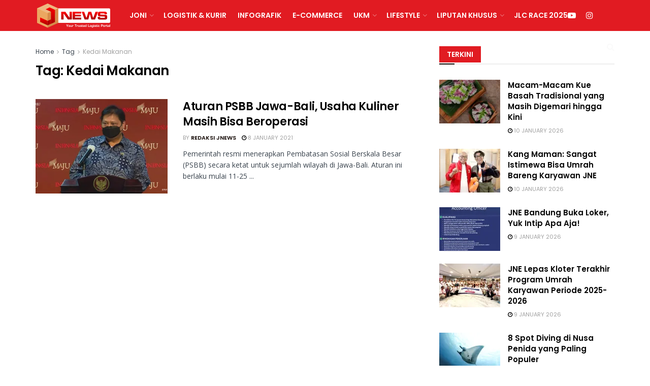

--- FILE ---
content_type: text/html; charset=UTF-8
request_url: https://jnewsonline.com/tag/kedai-makanan/
body_size: 33991
content:
<!doctype html>
<!--[if lt IE 7]> <html class="no-js lt-ie9 lt-ie8 lt-ie7" dir="ltr" lang="en-US" prefix="og: https://ogp.me/ns#"> <![endif]-->
<!--[if IE 7]>    <html class="no-js lt-ie9 lt-ie8" dir="ltr" lang="en-US" prefix="og: https://ogp.me/ns#"> <![endif]-->
<!--[if IE 8]>    <html class="no-js lt-ie9" dir="ltr" lang="en-US" prefix="og: https://ogp.me/ns#"> <![endif]-->
<!--[if IE 9]>    <html class="no-js lt-ie10" dir="ltr" lang="en-US" prefix="og: https://ogp.me/ns#"> <![endif]-->
<!--[if gt IE 8]><!--> <html class="no-js" dir="ltr" lang="en-US" prefix="og: https://ogp.me/ns#"> <!--<![endif]-->
<head>
    <meta http-equiv="Content-Type" content="text/html; charset=UTF-8" />
    <meta name='viewport' content='width=device-width, initial-scale=1, user-scalable=yes' />
    <link rel="profile" href="http://gmpg.org/xfn/11" />
    <link rel="pingback" href="https://jnewsonline.com/xmlrpc.php" />
    
		<!-- All in One SEO 4.6.3 - aioseo.com -->
		<meta name="robots" content="max-image-preview:large" />
		<link rel="canonical" href="https://jnewsonline.com/tag/kedai-makanan/" />
		<meta name="generator" content="All in One SEO (AIOSEO) 4.6.3" />
		<script type="application/ld+json" class="aioseo-schema">
			{"@context":"https:\/\/schema.org","@graph":[{"@type":"BreadcrumbList","@id":"https:\/\/jnewsonline.com\/tag\/kedai-makanan\/#breadcrumblist","itemListElement":[{"@type":"ListItem","@id":"https:\/\/jnewsonline.com\/#listItem","position":1,"name":"Home","item":"https:\/\/jnewsonline.com\/","nextItem":"https:\/\/jnewsonline.com\/tag\/kedai-makanan\/#listItem"},{"@type":"ListItem","@id":"https:\/\/jnewsonline.com\/tag\/kedai-makanan\/#listItem","position":2,"name":"Kedai Makanan","previousItem":"https:\/\/jnewsonline.com\/#listItem"}]},{"@type":"CollectionPage","@id":"https:\/\/jnewsonline.com\/tag\/kedai-makanan\/#collectionpage","url":"https:\/\/jnewsonline.com\/tag\/kedai-makanan\/","name":"Kedai Makanan - JNEWS Online","inLanguage":"en-US","isPartOf":{"@id":"https:\/\/jnewsonline.com\/#website"},"breadcrumb":{"@id":"https:\/\/jnewsonline.com\/tag\/kedai-makanan\/#breadcrumblist"}},{"@type":"Organization","@id":"https:\/\/jnewsonline.com\/#organization","name":"JNEWS Online","url":"https:\/\/jnewsonline.com\/"},{"@type":"WebSite","@id":"https:\/\/jnewsonline.com\/#website","url":"https:\/\/jnewsonline.com\/","name":"JNEWS Online","description":"Your Trusted Logistic Portal","inLanguage":"en-US","publisher":{"@id":"https:\/\/jnewsonline.com\/#organization"}}]}
		</script>
		<!-- All in One SEO -->


	<!-- This site is optimized with the Yoast SEO Premium plugin v14.0.4 - https://yoast.com/wordpress/plugins/seo/ -->
	<title>Kedai Makanan - JNEWS Online</title>
	<meta name="robots" content="index, follow" />
	<meta name="googlebot" content="index, follow, max-snippet:-1, max-image-preview:large, max-video-preview:-1" />
	<meta name="bingbot" content="index, follow, max-snippet:-1, max-image-preview:large, max-video-preview:-1" />
	<link rel="canonical" href="https://jnewsonline.com/tag/kedai-makanan/" />
	<meta property="og:locale" content="en_US" />
	<meta property="og:type" content="article" />
	<meta property="og:title" content="Kedai Makanan Archives - JNEWS Online" />
	<meta property="og:url" content="https://jnewsonline.com/tag/kedai-makanan/" />
	<meta property="og:site_name" content="JNEWS Online" />
	<meta name="twitter:card" content="summary" />
	<meta name="twitter:site" content="@JNEWS_Online" />
	<script type="application/ld+json" class="yoast-schema-graph">{"@context":"https://schema.org","@graph":[{"@type":"Organization","@id":"https://jnewsonline.com/#organization","name":"JNEWSONLINE","url":"https://jnewsonline.com/","sameAs":["https://web.facebook.com/JNEWSOnlineID?_rdc=1&amp;amp;amp;amp;amp;amp;amp;amp;amp;_rdr","https://www.instagram.com/jnewsonline/","https://www.linkedin.com/company/pt--tiki-jalur-nugraha-ekakurir-jne-?originalSubdomain=id","https://www.youtube.com/channel/UCWu7IQte4MwQXsSXnN2vbaQ","https://twitter.com/JNEWS_Online"],"logo":{"@type":"ImageObject","@id":"https://jnewsonline.com/#logo","inLanguage":"en-US","url":"https://jnewsonline.com/wp-content/uploads/2020/07/JNE-Express-New-2.png","width":557,"height":233,"caption":"JNEWSONLINE"},"image":{"@id":"https://jnewsonline.com/#logo"}},{"@type":"WebSite","@id":"https://jnewsonline.com/#website","url":"https://jnewsonline.com/","name":"JNEWS Online","description":"Your Trusted Logistic Portal","publisher":{"@id":"https://jnewsonline.com/#organization"},"potentialAction":[{"@type":"SearchAction","target":"https://jnewsonline.com/?s={search_term_string}","query-input":"required name=search_term_string"}],"inLanguage":"en-US"},{"@type":"CollectionPage","@id":"https://jnewsonline.com/tag/kedai-makanan/#webpage","url":"https://jnewsonline.com/tag/kedai-makanan/","name":"Kedai Makanan Archives - JNEWS Online","isPartOf":{"@id":"https://jnewsonline.com/#website"},"inLanguage":"en-US"}]}</script>
	<!-- / Yoast SEO Premium plugin. -->


			<script type="text/javascript">
			  var jnews_ajax_url = '/?ajax-request=jnews'
			</script>
			<script type="text/javascript">;window.jnews=window.jnews||{},window.jnews.library=window.jnews.library||{},window.jnews.library=function(){"use strict";var e=this;e.win=window,e.doc=document,e.noop=function(){},e.globalBody=e.doc.getElementsByTagName("body")[0],e.globalBody=e.globalBody?e.globalBody:e.doc,e.win.jnewsDataStorage=e.win.jnewsDataStorage||{_storage:new WeakMap,put:function(e,t,n){this._storage.has(e)||this._storage.set(e,new Map),this._storage.get(e).set(t,n)},get:function(e,t){return this._storage.get(e).get(t)},has:function(e,t){return this._storage.has(e)&&this._storage.get(e).has(t)},remove:function(e,t){var n=this._storage.get(e).delete(t);return 0===!this._storage.get(e).size&&this._storage.delete(e),n}},e.windowWidth=function(){return e.win.innerWidth||e.docEl.clientWidth||e.globalBody.clientWidth},e.windowHeight=function(){return e.win.innerHeight||e.docEl.clientHeight||e.globalBody.clientHeight},e.requestAnimationFrame=e.win.requestAnimationFrame||e.win.webkitRequestAnimationFrame||e.win.mozRequestAnimationFrame||e.win.msRequestAnimationFrame||window.oRequestAnimationFrame||function(e){return setTimeout(e,1e3/60)},e.cancelAnimationFrame=e.win.cancelAnimationFrame||e.win.webkitCancelAnimationFrame||e.win.webkitCancelRequestAnimationFrame||e.win.mozCancelAnimationFrame||e.win.msCancelRequestAnimationFrame||e.win.oCancelRequestAnimationFrame||function(e){clearTimeout(e)},e.classListSupport="classList"in document.createElement("_"),e.hasClass=e.classListSupport?function(e,t){return e.classList.contains(t)}:function(e,t){return e.className.indexOf(t)>=0},e.addClass=e.classListSupport?function(t,n){e.hasClass(t,n)||t.classList.add(n)}:function(t,n){e.hasClass(t,n)||(t.className+=" "+n)},e.removeClass=e.classListSupport?function(t,n){e.hasClass(t,n)&&t.classList.remove(n)}:function(t,n){e.hasClass(t,n)&&(t.className=t.className.replace(n,""))},e.objKeys=function(e){var t=[];for(var n in e)Object.prototype.hasOwnProperty.call(e,n)&&t.push(n);return t},e.isObjectSame=function(e,t){var n=!0;return JSON.stringify(e)!==JSON.stringify(t)&&(n=!1),n},e.extend=function(){for(var e,t,n,o=arguments[0]||{},i=1,a=arguments.length;i<a;i++)if(null!==(e=arguments[i]))for(t in e)o!==(n=e[t])&&void 0!==n&&(o[t]=n);return o},e.dataStorage=e.win.jnewsDataStorage,e.isVisible=function(e){return 0!==e.offsetWidth&&0!==e.offsetHeight||e.getBoundingClientRect().length},e.getHeight=function(e){return e.offsetHeight||e.clientHeight||e.getBoundingClientRect().height},e.getWidth=function(e){return e.offsetWidth||e.clientWidth||e.getBoundingClientRect().width},e.supportsPassive=!1;try{var t=Object.defineProperty({},"passive",{get:function(){e.supportsPassive=!0}});"createEvent"in e.doc?e.win.addEventListener("test",null,t):"fireEvent"in e.doc&&e.win.attachEvent("test",null)}catch(e){}e.passiveOption=!!e.supportsPassive&&{passive:!0},e.setStorage=function(e,t){e="jnews-"+e;var n={expired:Math.floor(((new Date).getTime()+432e5)/1e3)};t=Object.assign(n,t);localStorage.setItem(e,JSON.stringify(t))},e.getStorage=function(e){e="jnews-"+e;var t=localStorage.getItem(e);return null!==t&&0<t.length?JSON.parse(localStorage.getItem(e)):{}},e.expiredStorage=function(){var t,n="jnews-";for(var o in localStorage)o.indexOf(n)>-1&&"undefined"!==(t=e.getStorage(o.replace(n,""))).expired&&t.expired<Math.floor((new Date).getTime()/1e3)&&localStorage.removeItem(o)},e.addEvents=function(t,n,o){for(var i in n){var a=["touchstart","touchmove"].indexOf(i)>=0&&!o&&e.passiveOption;"createEvent"in e.doc?t.addEventListener(i,n[i],a):"fireEvent"in e.doc&&t.attachEvent("on"+i,n[i])}},e.removeEvents=function(t,n){for(var o in n)"createEvent"in e.doc?t.removeEventListener(o,n[o]):"fireEvent"in e.doc&&t.detachEvent("on"+o,n[o])},e.triggerEvents=function(t,n,o){var i;o=o||{detail:null};return"createEvent"in e.doc?(!(i=e.doc.createEvent("CustomEvent")||new CustomEvent(n)).initCustomEvent||i.initCustomEvent(n,!0,!1,o),void t.dispatchEvent(i)):"fireEvent"in e.doc?((i=e.doc.createEventObject()).eventType=n,void t.fireEvent("on"+i.eventType,i)):void 0},e.getParents=function(t,n){void 0===n&&(n=e.doc);for(var o=[],i=t.parentNode,a=!1;!a;)if(i){var r=i;r.querySelectorAll(n).length?a=!0:(o.push(r),i=r.parentNode)}else o=[],a=!0;return o},e.forEach=function(e,t,n){for(var o=0,i=e.length;o<i;o++)t.call(n,e[o],o)},e.getText=function(e){return e.innerText||e.textContent},e.setText=function(e,t){var n="object"==typeof t?t.innerText||t.textContent:t;e.innerText&&(e.innerText=n),e.textContent&&(e.textContent=n)},e.httpBuildQuery=function(t){return e.objKeys(t).reduce(function t(n){var o=arguments.length>1&&void 0!==arguments[1]?arguments[1]:null;return function(i,a){var r=n[a];a=encodeURIComponent(a);var s=o?"".concat(o,"[").concat(a,"]"):a;return null==r||"function"==typeof r?(i.push("".concat(s,"=")),i):["number","boolean","string"].includes(typeof r)?(i.push("".concat(s,"=").concat(encodeURIComponent(r))),i):(i.push(e.objKeys(r).reduce(t(r,s),[]).join("&")),i)}}(t),[]).join("&")},e.get=function(t,n,o,i){return o="function"==typeof o?o:e.noop,e.ajax("GET",t,n,o,i)},e.post=function(t,n,o,i){return o="function"==typeof o?o:e.noop,e.ajax("POST",t,n,o,i)},e.ajax=function(t,n,o,i,a){var r=new XMLHttpRequest,s=n,c=e.httpBuildQuery(o);if(t=-1!=["GET","POST"].indexOf(t)?t:"GET",r.open(t,s+("GET"==t?"?"+c:""),!0),"POST"==t&&r.setRequestHeader("Content-type","application/x-www-form-urlencoded"),r.setRequestHeader("X-Requested-With","XMLHttpRequest"),r.onreadystatechange=function(){4===r.readyState&&200<=r.status&&300>r.status&&"function"==typeof i&&i.call(void 0,r.response)},void 0!==a&&!a){return{xhr:r,send:function(){r.send("POST"==t?c:null)}}}return r.send("POST"==t?c:null),{xhr:r}},e.scrollTo=function(t,n,o){function i(e,t,n){this.start=this.position(),this.change=e-this.start,this.currentTime=0,this.increment=20,this.duration=void 0===n?500:n,this.callback=t,this.finish=!1,this.animateScroll()}return Math.easeInOutQuad=function(e,t,n,o){return(e/=o/2)<1?n/2*e*e+t:-n/2*(--e*(e-2)-1)+t},i.prototype.stop=function(){this.finish=!0},i.prototype.move=function(t){e.doc.documentElement.scrollTop=t,e.globalBody.parentNode.scrollTop=t,e.globalBody.scrollTop=t},i.prototype.position=function(){return e.doc.documentElement.scrollTop||e.globalBody.parentNode.scrollTop||e.globalBody.scrollTop},i.prototype.animateScroll=function(){this.currentTime+=this.increment;var t=Math.easeInOutQuad(this.currentTime,this.start,this.change,this.duration);this.move(t),this.currentTime<this.duration&&!this.finish?e.requestAnimationFrame.call(e.win,this.animateScroll.bind(this)):this.callback&&"function"==typeof this.callback&&this.callback()},new i(t,n,o)},e.unwrap=function(t){var n,o=t;e.forEach(t,(function(e,t){n?n+=e:n=e})),o.replaceWith(n)},e.performance={start:function(e){performance.mark(e+"Start")},stop:function(e){performance.mark(e+"End"),performance.measure(e,e+"Start",e+"End")}},e.fps=function(){var t=0,n=0,o=0;!function(){var i=t=0,a=0,r=0,s=document.getElementById("fpsTable"),c=function(t){void 0===document.getElementsByTagName("body")[0]?e.requestAnimationFrame.call(e.win,(function(){c(t)})):document.getElementsByTagName("body")[0].appendChild(t)};null===s&&((s=document.createElement("div")).style.position="fixed",s.style.top="120px",s.style.left="10px",s.style.width="100px",s.style.height="20px",s.style.border="1px solid black",s.style.fontSize="11px",s.style.zIndex="100000",s.style.backgroundColor="white",s.id="fpsTable",c(s));var l=function(){o++,n=Date.now(),(a=(o/(r=(n-t)/1e3)).toPrecision(2))!=i&&(i=a,s.innerHTML=i+"fps"),1<r&&(t=n,o=0),e.requestAnimationFrame.call(e.win,l)};l()}()},e.instr=function(e,t){for(var n=0;n<t.length;n++)if(-1!==e.toLowerCase().indexOf(t[n].toLowerCase()))return!0},e.winLoad=function(t,n){function o(o){if("complete"===e.doc.readyState||"interactive"===e.doc.readyState)return!o||n?setTimeout(t,n||1):t(o),1}o()||e.addEvents(e.win,{load:o})},e.docReady=function(t,n){function o(o){if("complete"===e.doc.readyState||"interactive"===e.doc.readyState)return!o||n?setTimeout(t,n||1):t(o),1}o()||e.addEvents(e.doc,{DOMContentLoaded:o})},e.fireOnce=function(){e.docReady((function(){e.assets=e.assets||[],e.assets.length&&(e.boot(),e.load_assets())}),50)},e.boot=function(){e.length&&e.doc.querySelectorAll("style[media]").forEach((function(e){"not all"==e.getAttribute("media")&&e.removeAttribute("media")}))},e.create_js=function(t,n){var o=e.doc.createElement("script");switch(o.setAttribute("src",t),n){case"defer":o.setAttribute("defer",!0);break;case"async":o.setAttribute("async",!0);break;case"deferasync":o.setAttribute("defer",!0),o.setAttribute("async",!0)}e.globalBody.appendChild(o)},e.load_assets=function(){"object"==typeof e.assets&&e.forEach(e.assets.slice(0),(function(t,n){var o="";t.defer&&(o+="defer"),t.async&&(o+="async"),e.create_js(t.url,o);var i=e.assets.indexOf(t);i>-1&&e.assets.splice(i,1)})),e.assets=jnewsoption.au_scripts=window.jnewsads=[]},e.setCookie=function(e,t,n){var o="";if(n){var i=new Date;i.setTime(i.getTime()+24*n*60*60*1e3),o="; expires="+i.toUTCString()}document.cookie=e+"="+(t||"")+o+"; path=/"},e.getCookie=function(e){for(var t=e+"=",n=document.cookie.split(";"),o=0;o<n.length;o++){for(var i=n[o];" "==i.charAt(0);)i=i.substring(1,i.length);if(0==i.indexOf(t))return i.substring(t.length,i.length)}return null},e.eraseCookie=function(e){document.cookie=e+"=; Path=/; Expires=Thu, 01 Jan 1970 00:00:01 GMT;"},e.docReady((function(){e.globalBody=e.globalBody==e.doc?e.doc.getElementsByTagName("body")[0]:e.globalBody,e.globalBody=e.globalBody?e.globalBody:e.doc})),e.winLoad((function(){e.winLoad((function(){var t=!1;if(void 0!==window.jnewsadmin)if(void 0!==window.file_version_checker){var n=e.objKeys(window.file_version_checker);n.length?n.forEach((function(e){t||"10.0.4"===window.file_version_checker[e]||(t=!0)})):t=!0}else t=!0;t&&(window.jnewsHelper.getMessage(),window.jnewsHelper.getNotice())}),2500)}))},window.jnews.library=new window.jnews.library;</script><script type='application/javascript'  id='pys-version-script'>console.log('PixelYourSite Free version 9.5.5');</script>
<link rel='dns-prefetch' href='//www.googletagmanager.com' />
<link rel='dns-prefetch' href='//stats.wp.com' />
<link rel='dns-prefetch' href='//fonts.googleapis.com' />
<link rel='dns-prefetch' href='//i0.wp.com' />
<link rel='dns-prefetch' href='//pagead2.googlesyndication.com' />
<link rel='preconnect' href='https://fonts.gstatic.com' />
<link rel="alternate" type="application/rss+xml" title="JNEWS Online &raquo; Feed" href="https://jnewsonline.com/feed/" />
<link rel="alternate" type="application/rss+xml" title="JNEWS Online &raquo; Kedai Makanan Tag Feed" href="https://jnewsonline.com/tag/kedai-makanan/feed/" />
		<!-- This site uses the Google Analytics by MonsterInsights plugin v9.11.1 - Using Analytics tracking - https://www.monsterinsights.com/ -->
							<script src="//www.googletagmanager.com/gtag/js?id=G-8WZ9VEVMEQ"  data-cfasync="false" data-wpfc-render="false" type="text/javascript" async></script>
			<script data-cfasync="false" data-wpfc-render="false" type="text/javascript">
				var mi_version = '9.11.1';
				var mi_track_user = true;
				var mi_no_track_reason = '';
								var MonsterInsightsDefaultLocations = {"page_location":"https:\/\/jnewsonline.com\/tag\/kedai-makanan\/"};
								if ( typeof MonsterInsightsPrivacyGuardFilter === 'function' ) {
					var MonsterInsightsLocations = (typeof MonsterInsightsExcludeQuery === 'object') ? MonsterInsightsPrivacyGuardFilter( MonsterInsightsExcludeQuery ) : MonsterInsightsPrivacyGuardFilter( MonsterInsightsDefaultLocations );
				} else {
					var MonsterInsightsLocations = (typeof MonsterInsightsExcludeQuery === 'object') ? MonsterInsightsExcludeQuery : MonsterInsightsDefaultLocations;
				}

								var disableStrs = [
										'ga-disable-G-8WZ9VEVMEQ',
									];

				/* Function to detect opted out users */
				function __gtagTrackerIsOptedOut() {
					for (var index = 0; index < disableStrs.length; index++) {
						if (document.cookie.indexOf(disableStrs[index] + '=true') > -1) {
							return true;
						}
					}

					return false;
				}

				/* Disable tracking if the opt-out cookie exists. */
				if (__gtagTrackerIsOptedOut()) {
					for (var index = 0; index < disableStrs.length; index++) {
						window[disableStrs[index]] = true;
					}
				}

				/* Opt-out function */
				function __gtagTrackerOptout() {
					for (var index = 0; index < disableStrs.length; index++) {
						document.cookie = disableStrs[index] + '=true; expires=Thu, 31 Dec 2099 23:59:59 UTC; path=/';
						window[disableStrs[index]] = true;
					}
				}

				if ('undefined' === typeof gaOptout) {
					function gaOptout() {
						__gtagTrackerOptout();
					}
				}
								window.dataLayer = window.dataLayer || [];

				window.MonsterInsightsDualTracker = {
					helpers: {},
					trackers: {},
				};
				if (mi_track_user) {
					function __gtagDataLayer() {
						dataLayer.push(arguments);
					}

					function __gtagTracker(type, name, parameters) {
						if (!parameters) {
							parameters = {};
						}

						if (parameters.send_to) {
							__gtagDataLayer.apply(null, arguments);
							return;
						}

						if (type === 'event') {
														parameters.send_to = monsterinsights_frontend.v4_id;
							var hookName = name;
							if (typeof parameters['event_category'] !== 'undefined') {
								hookName = parameters['event_category'] + ':' + name;
							}

							if (typeof MonsterInsightsDualTracker.trackers[hookName] !== 'undefined') {
								MonsterInsightsDualTracker.trackers[hookName](parameters);
							} else {
								__gtagDataLayer('event', name, parameters);
							}
							
						} else {
							__gtagDataLayer.apply(null, arguments);
						}
					}

					__gtagTracker('js', new Date());
					__gtagTracker('set', {
						'developer_id.dZGIzZG': true,
											});
					if ( MonsterInsightsLocations.page_location ) {
						__gtagTracker('set', MonsterInsightsLocations);
					}
										__gtagTracker('config', 'G-8WZ9VEVMEQ', {"forceSSL":"true","link_attribution":"true"} );
										window.gtag = __gtagTracker;										(function () {
						/* https://developers.google.com/analytics/devguides/collection/analyticsjs/ */
						/* ga and __gaTracker compatibility shim. */
						var noopfn = function () {
							return null;
						};
						var newtracker = function () {
							return new Tracker();
						};
						var Tracker = function () {
							return null;
						};
						var p = Tracker.prototype;
						p.get = noopfn;
						p.set = noopfn;
						p.send = function () {
							var args = Array.prototype.slice.call(arguments);
							args.unshift('send');
							__gaTracker.apply(null, args);
						};
						var __gaTracker = function () {
							var len = arguments.length;
							if (len === 0) {
								return;
							}
							var f = arguments[len - 1];
							if (typeof f !== 'object' || f === null || typeof f.hitCallback !== 'function') {
								if ('send' === arguments[0]) {
									var hitConverted, hitObject = false, action;
									if ('event' === arguments[1]) {
										if ('undefined' !== typeof arguments[3]) {
											hitObject = {
												'eventAction': arguments[3],
												'eventCategory': arguments[2],
												'eventLabel': arguments[4],
												'value': arguments[5] ? arguments[5] : 1,
											}
										}
									}
									if ('pageview' === arguments[1]) {
										if ('undefined' !== typeof arguments[2]) {
											hitObject = {
												'eventAction': 'page_view',
												'page_path': arguments[2],
											}
										}
									}
									if (typeof arguments[2] === 'object') {
										hitObject = arguments[2];
									}
									if (typeof arguments[5] === 'object') {
										Object.assign(hitObject, arguments[5]);
									}
									if ('undefined' !== typeof arguments[1].hitType) {
										hitObject = arguments[1];
										if ('pageview' === hitObject.hitType) {
											hitObject.eventAction = 'page_view';
										}
									}
									if (hitObject) {
										action = 'timing' === arguments[1].hitType ? 'timing_complete' : hitObject.eventAction;
										hitConverted = mapArgs(hitObject);
										__gtagTracker('event', action, hitConverted);
									}
								}
								return;
							}

							function mapArgs(args) {
								var arg, hit = {};
								var gaMap = {
									'eventCategory': 'event_category',
									'eventAction': 'event_action',
									'eventLabel': 'event_label',
									'eventValue': 'event_value',
									'nonInteraction': 'non_interaction',
									'timingCategory': 'event_category',
									'timingVar': 'name',
									'timingValue': 'value',
									'timingLabel': 'event_label',
									'page': 'page_path',
									'location': 'page_location',
									'title': 'page_title',
									'referrer' : 'page_referrer',
								};
								for (arg in args) {
																		if (!(!args.hasOwnProperty(arg) || !gaMap.hasOwnProperty(arg))) {
										hit[gaMap[arg]] = args[arg];
									} else {
										hit[arg] = args[arg];
									}
								}
								return hit;
							}

							try {
								f.hitCallback();
							} catch (ex) {
							}
						};
						__gaTracker.create = newtracker;
						__gaTracker.getByName = newtracker;
						__gaTracker.getAll = function () {
							return [];
						};
						__gaTracker.remove = noopfn;
						__gaTracker.loaded = true;
						window['__gaTracker'] = __gaTracker;
					})();
									} else {
										console.log("");
					(function () {
						function __gtagTracker() {
							return null;
						}

						window['__gtagTracker'] = __gtagTracker;
						window['gtag'] = __gtagTracker;
					})();
									}
			</script>
							<!-- / Google Analytics by MonsterInsights -->
		<script type="text/javascript">
window._wpemojiSettings = {"baseUrl":"https:\/\/s.w.org\/images\/core\/emoji\/14.0.0\/72x72\/","ext":".png","svgUrl":"https:\/\/s.w.org\/images\/core\/emoji\/14.0.0\/svg\/","svgExt":".svg","source":{"concatemoji":"https:\/\/jnewsonline.com\/wp-includes\/js\/wp-emoji-release.min.js?ver=6.1.9"}};
/*! This file is auto-generated */
!function(e,a,t){var n,r,o,i=a.createElement("canvas"),p=i.getContext&&i.getContext("2d");function s(e,t){var a=String.fromCharCode,e=(p.clearRect(0,0,i.width,i.height),p.fillText(a.apply(this,e),0,0),i.toDataURL());return p.clearRect(0,0,i.width,i.height),p.fillText(a.apply(this,t),0,0),e===i.toDataURL()}function c(e){var t=a.createElement("script");t.src=e,t.defer=t.type="text/javascript",a.getElementsByTagName("head")[0].appendChild(t)}for(o=Array("flag","emoji"),t.supports={everything:!0,everythingExceptFlag:!0},r=0;r<o.length;r++)t.supports[o[r]]=function(e){if(p&&p.fillText)switch(p.textBaseline="top",p.font="600 32px Arial",e){case"flag":return s([127987,65039,8205,9895,65039],[127987,65039,8203,9895,65039])?!1:!s([55356,56826,55356,56819],[55356,56826,8203,55356,56819])&&!s([55356,57332,56128,56423,56128,56418,56128,56421,56128,56430,56128,56423,56128,56447],[55356,57332,8203,56128,56423,8203,56128,56418,8203,56128,56421,8203,56128,56430,8203,56128,56423,8203,56128,56447]);case"emoji":return!s([129777,127995,8205,129778,127999],[129777,127995,8203,129778,127999])}return!1}(o[r]),t.supports.everything=t.supports.everything&&t.supports[o[r]],"flag"!==o[r]&&(t.supports.everythingExceptFlag=t.supports.everythingExceptFlag&&t.supports[o[r]]);t.supports.everythingExceptFlag=t.supports.everythingExceptFlag&&!t.supports.flag,t.DOMReady=!1,t.readyCallback=function(){t.DOMReady=!0},t.supports.everything||(n=function(){t.readyCallback()},a.addEventListener?(a.addEventListener("DOMContentLoaded",n,!1),e.addEventListener("load",n,!1)):(e.attachEvent("onload",n),a.attachEvent("onreadystatechange",function(){"complete"===a.readyState&&t.readyCallback()})),(e=t.source||{}).concatemoji?c(e.concatemoji):e.wpemoji&&e.twemoji&&(c(e.twemoji),c(e.wpemoji)))}(window,document,window._wpemojiSettings);
</script>
<style type="text/css">
img.wp-smiley,
img.emoji {
	display: inline !important;
	border: none !important;
	box-shadow: none !important;
	height: 1em !important;
	width: 1em !important;
	margin: 0 0.07em !important;
	vertical-align: -0.1em !important;
	background: none !important;
	padding: 0 !important;
}
</style>
	<link rel='stylesheet' id='wp-block-library-css' href='https://jnewsonline.com/wp-includes/css/dist/block-library/style.min.css?ver=6.1.9' type='text/css' media='all' />
<style id='wp-block-library-inline-css' type='text/css'>
.has-text-align-justify{text-align:justify;}
</style>
<link rel='stylesheet' id='jetpack-videopress-video-block-view-css' href='https://jnewsonline.com/wp-content/plugins/jetpack/jetpack_vendor/automattic/jetpack-videopress/build/block-editor/blocks/video/view.css?minify=false&#038;ver=34ae973733627b74a14e' type='text/css' media='all' />
<link rel='stylesheet' id='mediaelement-css' href='https://jnewsonline.com/wp-includes/js/mediaelement/mediaelementplayer-legacy.min.css?ver=4.2.17' type='text/css' media='all' />
<link rel='stylesheet' id='wp-mediaelement-css' href='https://jnewsonline.com/wp-includes/js/mediaelement/wp-mediaelement.min.css?ver=6.1.9' type='text/css' media='all' />
<link rel='stylesheet' id='classic-theme-styles-css' href='https://jnewsonline.com/wp-includes/css/classic-themes.min.css?ver=1' type='text/css' media='all' />
<style id='global-styles-inline-css' type='text/css'>
body{--wp--preset--color--black: #000000;--wp--preset--color--cyan-bluish-gray: #abb8c3;--wp--preset--color--white: #ffffff;--wp--preset--color--pale-pink: #f78da7;--wp--preset--color--vivid-red: #cf2e2e;--wp--preset--color--luminous-vivid-orange: #ff6900;--wp--preset--color--luminous-vivid-amber: #fcb900;--wp--preset--color--light-green-cyan: #7bdcb5;--wp--preset--color--vivid-green-cyan: #00d084;--wp--preset--color--pale-cyan-blue: #8ed1fc;--wp--preset--color--vivid-cyan-blue: #0693e3;--wp--preset--color--vivid-purple: #9b51e0;--wp--preset--gradient--vivid-cyan-blue-to-vivid-purple: linear-gradient(135deg,rgba(6,147,227,1) 0%,rgb(155,81,224) 100%);--wp--preset--gradient--light-green-cyan-to-vivid-green-cyan: linear-gradient(135deg,rgb(122,220,180) 0%,rgb(0,208,130) 100%);--wp--preset--gradient--luminous-vivid-amber-to-luminous-vivid-orange: linear-gradient(135deg,rgba(252,185,0,1) 0%,rgba(255,105,0,1) 100%);--wp--preset--gradient--luminous-vivid-orange-to-vivid-red: linear-gradient(135deg,rgba(255,105,0,1) 0%,rgb(207,46,46) 100%);--wp--preset--gradient--very-light-gray-to-cyan-bluish-gray: linear-gradient(135deg,rgb(238,238,238) 0%,rgb(169,184,195) 100%);--wp--preset--gradient--cool-to-warm-spectrum: linear-gradient(135deg,rgb(74,234,220) 0%,rgb(151,120,209) 20%,rgb(207,42,186) 40%,rgb(238,44,130) 60%,rgb(251,105,98) 80%,rgb(254,248,76) 100%);--wp--preset--gradient--blush-light-purple: linear-gradient(135deg,rgb(255,206,236) 0%,rgb(152,150,240) 100%);--wp--preset--gradient--blush-bordeaux: linear-gradient(135deg,rgb(254,205,165) 0%,rgb(254,45,45) 50%,rgb(107,0,62) 100%);--wp--preset--gradient--luminous-dusk: linear-gradient(135deg,rgb(255,203,112) 0%,rgb(199,81,192) 50%,rgb(65,88,208) 100%);--wp--preset--gradient--pale-ocean: linear-gradient(135deg,rgb(255,245,203) 0%,rgb(182,227,212) 50%,rgb(51,167,181) 100%);--wp--preset--gradient--electric-grass: linear-gradient(135deg,rgb(202,248,128) 0%,rgb(113,206,126) 100%);--wp--preset--gradient--midnight: linear-gradient(135deg,rgb(2,3,129) 0%,rgb(40,116,252) 100%);--wp--preset--duotone--dark-grayscale: url('#wp-duotone-dark-grayscale');--wp--preset--duotone--grayscale: url('#wp-duotone-grayscale');--wp--preset--duotone--purple-yellow: url('#wp-duotone-purple-yellow');--wp--preset--duotone--blue-red: url('#wp-duotone-blue-red');--wp--preset--duotone--midnight: url('#wp-duotone-midnight');--wp--preset--duotone--magenta-yellow: url('#wp-duotone-magenta-yellow');--wp--preset--duotone--purple-green: url('#wp-duotone-purple-green');--wp--preset--duotone--blue-orange: url('#wp-duotone-blue-orange');--wp--preset--font-size--small: 13px;--wp--preset--font-size--medium: 20px;--wp--preset--font-size--large: 36px;--wp--preset--font-size--x-large: 42px;--wp--preset--spacing--20: 0.44rem;--wp--preset--spacing--30: 0.67rem;--wp--preset--spacing--40: 1rem;--wp--preset--spacing--50: 1.5rem;--wp--preset--spacing--60: 2.25rem;--wp--preset--spacing--70: 3.38rem;--wp--preset--spacing--80: 5.06rem;}:where(.is-layout-flex){gap: 0.5em;}body .is-layout-flow > .alignleft{float: left;margin-inline-start: 0;margin-inline-end: 2em;}body .is-layout-flow > .alignright{float: right;margin-inline-start: 2em;margin-inline-end: 0;}body .is-layout-flow > .aligncenter{margin-left: auto !important;margin-right: auto !important;}body .is-layout-constrained > .alignleft{float: left;margin-inline-start: 0;margin-inline-end: 2em;}body .is-layout-constrained > .alignright{float: right;margin-inline-start: 2em;margin-inline-end: 0;}body .is-layout-constrained > .aligncenter{margin-left: auto !important;margin-right: auto !important;}body .is-layout-constrained > :where(:not(.alignleft):not(.alignright):not(.alignfull)){max-width: var(--wp--style--global--content-size);margin-left: auto !important;margin-right: auto !important;}body .is-layout-constrained > .alignwide{max-width: var(--wp--style--global--wide-size);}body .is-layout-flex{display: flex;}body .is-layout-flex{flex-wrap: wrap;align-items: center;}body .is-layout-flex > *{margin: 0;}:where(.wp-block-columns.is-layout-flex){gap: 2em;}.has-black-color{color: var(--wp--preset--color--black) !important;}.has-cyan-bluish-gray-color{color: var(--wp--preset--color--cyan-bluish-gray) !important;}.has-white-color{color: var(--wp--preset--color--white) !important;}.has-pale-pink-color{color: var(--wp--preset--color--pale-pink) !important;}.has-vivid-red-color{color: var(--wp--preset--color--vivid-red) !important;}.has-luminous-vivid-orange-color{color: var(--wp--preset--color--luminous-vivid-orange) !important;}.has-luminous-vivid-amber-color{color: var(--wp--preset--color--luminous-vivid-amber) !important;}.has-light-green-cyan-color{color: var(--wp--preset--color--light-green-cyan) !important;}.has-vivid-green-cyan-color{color: var(--wp--preset--color--vivid-green-cyan) !important;}.has-pale-cyan-blue-color{color: var(--wp--preset--color--pale-cyan-blue) !important;}.has-vivid-cyan-blue-color{color: var(--wp--preset--color--vivid-cyan-blue) !important;}.has-vivid-purple-color{color: var(--wp--preset--color--vivid-purple) !important;}.has-black-background-color{background-color: var(--wp--preset--color--black) !important;}.has-cyan-bluish-gray-background-color{background-color: var(--wp--preset--color--cyan-bluish-gray) !important;}.has-white-background-color{background-color: var(--wp--preset--color--white) !important;}.has-pale-pink-background-color{background-color: var(--wp--preset--color--pale-pink) !important;}.has-vivid-red-background-color{background-color: var(--wp--preset--color--vivid-red) !important;}.has-luminous-vivid-orange-background-color{background-color: var(--wp--preset--color--luminous-vivid-orange) !important;}.has-luminous-vivid-amber-background-color{background-color: var(--wp--preset--color--luminous-vivid-amber) !important;}.has-light-green-cyan-background-color{background-color: var(--wp--preset--color--light-green-cyan) !important;}.has-vivid-green-cyan-background-color{background-color: var(--wp--preset--color--vivid-green-cyan) !important;}.has-pale-cyan-blue-background-color{background-color: var(--wp--preset--color--pale-cyan-blue) !important;}.has-vivid-cyan-blue-background-color{background-color: var(--wp--preset--color--vivid-cyan-blue) !important;}.has-vivid-purple-background-color{background-color: var(--wp--preset--color--vivid-purple) !important;}.has-black-border-color{border-color: var(--wp--preset--color--black) !important;}.has-cyan-bluish-gray-border-color{border-color: var(--wp--preset--color--cyan-bluish-gray) !important;}.has-white-border-color{border-color: var(--wp--preset--color--white) !important;}.has-pale-pink-border-color{border-color: var(--wp--preset--color--pale-pink) !important;}.has-vivid-red-border-color{border-color: var(--wp--preset--color--vivid-red) !important;}.has-luminous-vivid-orange-border-color{border-color: var(--wp--preset--color--luminous-vivid-orange) !important;}.has-luminous-vivid-amber-border-color{border-color: var(--wp--preset--color--luminous-vivid-amber) !important;}.has-light-green-cyan-border-color{border-color: var(--wp--preset--color--light-green-cyan) !important;}.has-vivid-green-cyan-border-color{border-color: var(--wp--preset--color--vivid-green-cyan) !important;}.has-pale-cyan-blue-border-color{border-color: var(--wp--preset--color--pale-cyan-blue) !important;}.has-vivid-cyan-blue-border-color{border-color: var(--wp--preset--color--vivid-cyan-blue) !important;}.has-vivid-purple-border-color{border-color: var(--wp--preset--color--vivid-purple) !important;}.has-vivid-cyan-blue-to-vivid-purple-gradient-background{background: var(--wp--preset--gradient--vivid-cyan-blue-to-vivid-purple) !important;}.has-light-green-cyan-to-vivid-green-cyan-gradient-background{background: var(--wp--preset--gradient--light-green-cyan-to-vivid-green-cyan) !important;}.has-luminous-vivid-amber-to-luminous-vivid-orange-gradient-background{background: var(--wp--preset--gradient--luminous-vivid-amber-to-luminous-vivid-orange) !important;}.has-luminous-vivid-orange-to-vivid-red-gradient-background{background: var(--wp--preset--gradient--luminous-vivid-orange-to-vivid-red) !important;}.has-very-light-gray-to-cyan-bluish-gray-gradient-background{background: var(--wp--preset--gradient--very-light-gray-to-cyan-bluish-gray) !important;}.has-cool-to-warm-spectrum-gradient-background{background: var(--wp--preset--gradient--cool-to-warm-spectrum) !important;}.has-blush-light-purple-gradient-background{background: var(--wp--preset--gradient--blush-light-purple) !important;}.has-blush-bordeaux-gradient-background{background: var(--wp--preset--gradient--blush-bordeaux) !important;}.has-luminous-dusk-gradient-background{background: var(--wp--preset--gradient--luminous-dusk) !important;}.has-pale-ocean-gradient-background{background: var(--wp--preset--gradient--pale-ocean) !important;}.has-electric-grass-gradient-background{background: var(--wp--preset--gradient--electric-grass) !important;}.has-midnight-gradient-background{background: var(--wp--preset--gradient--midnight) !important;}.has-small-font-size{font-size: var(--wp--preset--font-size--small) !important;}.has-medium-font-size{font-size: var(--wp--preset--font-size--medium) !important;}.has-large-font-size{font-size: var(--wp--preset--font-size--large) !important;}.has-x-large-font-size{font-size: var(--wp--preset--font-size--x-large) !important;}
.wp-block-navigation a:where(:not(.wp-element-button)){color: inherit;}
:where(.wp-block-columns.is-layout-flex){gap: 2em;}
.wp-block-pullquote{font-size: 1.5em;line-height: 1.6;}
</style>
<link rel='stylesheet' id='contact-form-7-css' href='https://jnewsonline.com/wp-content/plugins/contact-form-7/includes/css/styles.css?ver=5.7.3' type='text/css' media='all' />
<link rel='stylesheet' id='js_composer_front-css' href='https://jnewsonline.com/wp-content/plugins/getJNewsData-nqu42s/assets/css/js_composer.min.css?ver=6.10.0' type='text/css' media='all' />
<link rel='stylesheet' id='elementor-frontend-css' href='https://jnewsonline.com/wp-content/plugins/elementor/assets/css/frontend.min.css?ver=3.21.4' type='text/css' media='all' />
<link crossorigin="anonymous" rel='stylesheet' id='jeg_customizer_font-css' href='//fonts.googleapis.com/css?family=Poppins%3Aregular%2C500%2C600%7COpen+Sans%3Aregular%2C600%2C700&#038;display=swap&#038;ver=1.3.0' type='text/css' media='all' />
<link rel='stylesheet' id='font-awesome-css' href='https://jnewsonline.com/wp-content/plugins/elementor/assets/lib/font-awesome/css/font-awesome.min.css?ver=4.7.0' type='text/css' media='all' />
<link rel='stylesheet' id='jnews-icon-css' href='https://jnewsonline.com/wp-content/themes/jnews/assets/fonts/jegicon/jegicon.css?ver=11.5.4' type='text/css' media='all' />
<link rel='stylesheet' id='jscrollpane-css' href='https://jnewsonline.com/wp-content/themes/jnews/assets/css/jquery.jscrollpane.css?ver=11.5.4' type='text/css' media='all' />
<link rel='stylesheet' id='oknav-css' href='https://jnewsonline.com/wp-content/themes/jnews/assets/css/okayNav.css?ver=11.5.4' type='text/css' media='all' />
<link rel='stylesheet' id='magnific-popup-css' href='https://jnewsonline.com/wp-content/themes/jnews/assets/css/magnific-popup.css?ver=11.5.4' type='text/css' media='all' />
<link rel='stylesheet' id='chosen-css' href='https://jnewsonline.com/wp-content/themes/jnews/assets/css/chosen/chosen.css?ver=11.5.4' type='text/css' media='all' />
<link rel='stylesheet' id='jnews-main-css' href='https://jnewsonline.com/wp-content/themes/jnews/assets/css/main.css?ver=11.5.4' type='text/css' media='all' />
<link rel='stylesheet' id='jnews-pages-css' href='https://jnewsonline.com/wp-content/themes/jnews/assets/css/pages.css?ver=11.5.4' type='text/css' media='all' />
<link rel='stylesheet' id='jnews-single-css' href='https://jnewsonline.com/wp-content/themes/jnews/assets/css/single.css?ver=11.5.4' type='text/css' media='all' />
<link rel='stylesheet' id='jnews-responsive-css' href='https://jnewsonline.com/wp-content/themes/jnews/assets/css/responsive.css?ver=11.5.4' type='text/css' media='all' />
<link rel='stylesheet' id='jnews-pb-temp-css' href='https://jnewsonline.com/wp-content/themes/jnews/assets/css/pb-temp.css?ver=11.5.4' type='text/css' media='all' />
<link rel='stylesheet' id='jnews-js-composer-css' href='https://jnewsonline.com/wp-content/themes/jnews/assets/css/js-composer-frontend.css?ver=11.5.4' type='text/css' media='all' />
<link rel='stylesheet' id='jnews-elementor-css' href='https://jnewsonline.com/wp-content/themes/jnews/assets/css/elementor-frontend.css?ver=11.5.4' type='text/css' media='all' />
<link rel='stylesheet' id='jnews-style-css' href='https://jnewsonline.com/wp-content/themes/jnews/style.css?ver=11.5.4' type='text/css' media='all' />
<link rel='stylesheet' id='jnews-darkmode-css' href='https://jnewsonline.com/wp-content/themes/jnews/assets/css/darkmode.css?ver=11.5.4' type='text/css' media='all' />
<link rel='stylesheet' id='jetpack_css-css' href='https://jnewsonline.com/wp-content/plugins/jetpack/css/jetpack.css?ver=12.4.1' type='text/css' media='all' />
<script type='text/javascript' src='https://jnewsonline.com/wp-content/plugins/google-analytics-for-wordpress/assets/js/frontend-gtag.min.js?ver=9.11.1' id='monsterinsights-frontend-script-js'></script>
<script data-cfasync="false" data-wpfc-render="false" type="text/javascript" id='monsterinsights-frontend-script-js-extra'>/* <![CDATA[ */
var monsterinsights_frontend = {"js_events_tracking":"true","download_extensions":"doc,pdf,ppt,zip,xls,docx,pptx,xlsx","inbound_paths":"[{\"path\":\"\\\/go\\\/\",\"label\":\"affiliate\"},{\"path\":\"\\\/recommend\\\/\",\"label\":\"affiliate\"}]","home_url":"https:\/\/jnewsonline.com","hash_tracking":"false","v4_id":"G-8WZ9VEVMEQ"};/* ]]> */
</script>
<script type='text/javascript' src='https://jnewsonline.com/wp-includes/js/jquery/jquery.min.js?ver=3.6.1' id='jquery-core-js'></script>
<script type='text/javascript' src='https://jnewsonline.com/wp-includes/js/jquery/jquery-migrate.min.js?ver=3.3.2' id='jquery-migrate-js'></script>
<script type='text/javascript' id='tt4b_ajax_script-js-extra'>
/* <![CDATA[ */
var tt4b_script_vars = {"pixel_code":"D13DE8RC77U6QKGBS0JG","currency":"","country":"ID","advanced_matching":"1"};
/* ]]> */
</script>
<script type='text/javascript' src='https://jnewsonline.com/wp-content/plugins/tiktok-for-business/admin/js/ajaxSnippet.js?ver=v1' id='tt4b_ajax_script-js'></script>
<script type='text/javascript' src='https://jnewsonline.com/wp-content/plugins/pixelyoursite/dist/scripts/jquery.bind-first-0.2.3.min.js?ver=6.1.9' id='jquery-bind-first-js'></script>
<script type='text/javascript' src='https://jnewsonline.com/wp-content/plugins/pixelyoursite/dist/scripts/js.cookie-2.1.3.min.js?ver=2.1.3' id='js-cookie-pys-js'></script>
<script type='text/javascript' id='pys-js-extra'>
/* <![CDATA[ */
var pysOptions = {"staticEvents":{"facebook":{"init_event":[{"delay":0,"type":"static","name":"PageView","pixelIds":["920895378904488"],"eventID":"8561ef8e-ff2b-4c90-8919-430f02e96881","params":{"page_title":"Kedai Makanan","post_type":"tag","post_id":24897,"plugin":"PixelYourSite","user_role":"guest","event_url":"jnewsonline.com\/tag\/kedai-makanan\/"},"e_id":"init_event","ids":[],"hasTimeWindow":false,"timeWindow":0,"woo_order":"","edd_order":""}]}},"dynamicEvents":[],"triggerEvents":[],"triggerEventTypes":[],"facebook":{"pixelIds":["920895378904488"],"advancedMatching":[],"advancedMatchingEnabled":false,"removeMetadata":false,"contentParams":{"post_type":"tag","post_id":24897,"content_name":"Kedai Makanan"},"commentEventEnabled":true,"wooVariableAsSimple":false,"downloadEnabled":true,"formEventEnabled":true,"serverApiEnabled":false,"wooCRSendFromServer":false,"send_external_id":null},"debug":"","siteUrl":"https:\/\/jnewsonline.com","ajaxUrl":"https:\/\/jnewsonline.com\/wp-admin\/admin-ajax.php","ajax_event":"300f33e399","enable_remove_download_url_param":"1","cookie_duration":"7","last_visit_duration":"60","enable_success_send_form":"","ajaxForServerEvent":"1","send_external_id":"1","external_id_expire":"180","google_consent_mode":"1","gdpr":{"ajax_enabled":false,"all_disabled_by_api":false,"facebook_disabled_by_api":false,"analytics_disabled_by_api":false,"google_ads_disabled_by_api":false,"pinterest_disabled_by_api":false,"bing_disabled_by_api":false,"externalID_disabled_by_api":false,"facebook_prior_consent_enabled":true,"analytics_prior_consent_enabled":true,"google_ads_prior_consent_enabled":null,"pinterest_prior_consent_enabled":true,"bing_prior_consent_enabled":true,"cookiebot_integration_enabled":false,"cookiebot_facebook_consent_category":"marketing","cookiebot_analytics_consent_category":"statistics","cookiebot_tiktok_consent_category":"marketing","cookiebot_google_ads_consent_category":null,"cookiebot_pinterest_consent_category":"marketing","cookiebot_bing_consent_category":"marketing","consent_magic_integration_enabled":false,"real_cookie_banner_integration_enabled":false,"cookie_notice_integration_enabled":false,"cookie_law_info_integration_enabled":false,"analytics_storage":{"enabled":true,"value":"granted","filter":false},"ad_storage":{"enabled":true,"value":"granted","filter":false},"ad_user_data":{"enabled":true,"value":"granted","filter":false},"ad_personalization":{"enabled":true,"value":"granted","filter":false}},"cookie":{"disabled_all_cookie":false,"disabled_start_session_cookie":false,"disabled_advanced_form_data_cookie":false,"disabled_landing_page_cookie":false,"disabled_first_visit_cookie":false,"disabled_trafficsource_cookie":false,"disabled_utmTerms_cookie":false,"disabled_utmId_cookie":false},"tracking_analytics":{"TrafficSource":"direct","TrafficLanding":"undefined","TrafficUtms":[],"TrafficUtmsId":[]},"woo":{"enabled":false},"edd":{"enabled":false}};
/* ]]> */
</script>
<script type='text/javascript' src='https://jnewsonline.com/wp-content/plugins/pixelyoursite/dist/scripts/public.js?ver=9.5.5' id='pys-js'></script>

<!-- Google tag (gtag.js) snippet added by Site Kit -->
<!-- Google Analytics snippet added by Site Kit -->
<script type='text/javascript' src='https://www.googletagmanager.com/gtag/js?id=G-8WZ9VEVMEQ' id='google_gtagjs-js' async></script>
<script type='text/javascript' id='google_gtagjs-js-after'>
window.dataLayer = window.dataLayer || [];function gtag(){dataLayer.push(arguments);}
gtag("set","linker",{"domains":["jnewsonline.com"]});
gtag("js", new Date());
gtag("set", "developer_id.dZTNiMT", true);
gtag("config", "G-8WZ9VEVMEQ");
</script>
<link rel="https://api.w.org/" href="https://jnewsonline.com/wp-json/" /><link rel="alternate" type="application/json" href="https://jnewsonline.com/wp-json/wp/v2/tags/24897" /><link rel="EditURI" type="application/rsd+xml" title="RSD" href="https://jnewsonline.com/xmlrpc.php?rsd" />
<link rel="wlwmanifest" type="application/wlwmanifest+xml" href="https://jnewsonline.com/wp-includes/wlwmanifest.xml" />
<meta name="generator" content="WordPress 6.1.9" />
<meta name="generator" content="Site Kit by Google 1.168.0" />	<style>img#wpstats{display:none}</style>
		
<!-- Google AdSense meta tags added by Site Kit -->
<meta name="google-adsense-platform-account" content="ca-host-pub-2644536267352236">
<meta name="google-adsense-platform-domain" content="sitekit.withgoogle.com">
<!-- End Google AdSense meta tags added by Site Kit -->
<meta name="generator" content="Elementor 3.21.4; features: e_optimized_assets_loading, additional_custom_breakpoints; settings: css_print_method-external, google_font-enabled, font_display-auto">
<meta name="generator" content="Powered by WPBakery Page Builder - drag and drop page builder for WordPress."/>
<!-- There is no amphtml version available for this URL. -->
<!-- Google AdSense snippet added by Site Kit -->
<script async="async" src="https://pagead2.googlesyndication.com/pagead/js/adsbygoogle.js?client=ca-pub-4965010394672913&amp;host=ca-host-pub-2644536267352236" crossorigin="anonymous" type="text/javascript"></script>

<!-- End Google AdSense snippet added by Site Kit -->
<meta name="generator" content="Powered by Slider Revolution 6.5.24 - responsive, Mobile-Friendly Slider Plugin for WordPress with comfortable drag and drop interface." />
<link rel="icon" href="https://jnewsonline.com/wp-content/uploads/2020/07/cropped-Logo-JNEWS-Online-identity-site-32x32.png" sizes="32x32" />
<link rel="icon" href="https://jnewsonline.com/wp-content/uploads/2020/07/cropped-Logo-JNEWS-Online-identity-site-192x192.png" sizes="192x192" />
<link rel="apple-touch-icon" href="https://jnewsonline.com/wp-content/uploads/2020/07/cropped-Logo-JNEWS-Online-identity-site-180x180.png" />
<meta name="msapplication-TileImage" content="https://jnewsonline.com/wp-content/uploads/2020/07/cropped-Logo-JNEWS-Online-identity-site-270x270.png" />
<script>
(function(w,d,s,l,i){w[l]=w[l]||[];w[l].push({'gtm.start':
new Date().getTime(),event:'gtm.js'});var f=d.getElementsByTagName(s)[0],
j=d.createElement(s),dl=l!='dataLayer'?'&l='+l:'';j.async=true;j.src=
'https://www.googletagmanager.com/gtm.js?id='+i+dl;f.parentNode.insertBefore(j,f);
})(window,document,'script','dataLayer','GTM-WSNMSZP');
</script><script>function setREVStartSize(e){
			//window.requestAnimationFrame(function() {
				window.RSIW = window.RSIW===undefined ? window.innerWidth : window.RSIW;
				window.RSIH = window.RSIH===undefined ? window.innerHeight : window.RSIH;
				try {
					var pw = document.getElementById(e.c).parentNode.offsetWidth,
						newh;
					pw = pw===0 || isNaN(pw) || (e.l=="fullwidth" || e.layout=="fullwidth") ? window.RSIW : pw;
					e.tabw = e.tabw===undefined ? 0 : parseInt(e.tabw);
					e.thumbw = e.thumbw===undefined ? 0 : parseInt(e.thumbw);
					e.tabh = e.tabh===undefined ? 0 : parseInt(e.tabh);
					e.thumbh = e.thumbh===undefined ? 0 : parseInt(e.thumbh);
					e.tabhide = e.tabhide===undefined ? 0 : parseInt(e.tabhide);
					e.thumbhide = e.thumbhide===undefined ? 0 : parseInt(e.thumbhide);
					e.mh = e.mh===undefined || e.mh=="" || e.mh==="auto" ? 0 : parseInt(e.mh,0);
					if(e.layout==="fullscreen" || e.l==="fullscreen")
						newh = Math.max(e.mh,window.RSIH);
					else{
						e.gw = Array.isArray(e.gw) ? e.gw : [e.gw];
						for (var i in e.rl) if (e.gw[i]===undefined || e.gw[i]===0) e.gw[i] = e.gw[i-1];
						e.gh = e.el===undefined || e.el==="" || (Array.isArray(e.el) && e.el.length==0)? e.gh : e.el;
						e.gh = Array.isArray(e.gh) ? e.gh : [e.gh];
						for (var i in e.rl) if (e.gh[i]===undefined || e.gh[i]===0) e.gh[i] = e.gh[i-1];
											
						var nl = new Array(e.rl.length),
							ix = 0,
							sl;
						e.tabw = e.tabhide>=pw ? 0 : e.tabw;
						e.thumbw = e.thumbhide>=pw ? 0 : e.thumbw;
						e.tabh = e.tabhide>=pw ? 0 : e.tabh;
						e.thumbh = e.thumbhide>=pw ? 0 : e.thumbh;
						for (var i in e.rl) nl[i] = e.rl[i]<window.RSIW ? 0 : e.rl[i];
						sl = nl[0];
						for (var i in nl) if (sl>nl[i] && nl[i]>0) { sl = nl[i]; ix=i;}
						var m = pw>(e.gw[ix]+e.tabw+e.thumbw) ? 1 : (pw-(e.tabw+e.thumbw)) / (e.gw[ix]);
						newh =  (e.gh[ix] * m) + (e.tabh + e.thumbh);
					}
					var el = document.getElementById(e.c);
					if (el!==null && el) el.style.height = newh+"px";
					el = document.getElementById(e.c+"_wrapper");
					if (el!==null && el) {
						el.style.height = newh+"px";
						el.style.display = "block";
					}
				} catch(e){
					console.log("Failure at Presize of Slider:" + e)
				}
			//});
		  };</script>
<style type="text/css" id="wp-custom-css">.jeg_block_title{
background-color: #e11b22!important;
padding: 0 15px!important;
color:#FFF!important;
}

.home #breadcrumbs {
  display: none;
}

.headline_jne{
	    position: absolute;
    z-index: 99999999;
    top: 0;
    left: 0;
    padding: 5px 10px;
    background: #FFF;
    color: #e11b22;
    font-weight: 600;
}</style><noscript><style> .wpb_animate_when_almost_visible { opacity: 1; }</style></noscript></head>
<body class="archive tag tag-kedai-makanan tag-24897 wp-embed-responsive non-logged-in jeg_toggle_light jnews jsc_normal wpb-js-composer js-comp-ver-6.10.0 vc_responsive elementor-default elementor-kit-12">

    
    
    <div class="jeg_ad jeg_ad_top jnews_header_top_ads">
        <div class='ads-wrapper  '></div>    </div>

    <!-- The Main Wrapper
    ============================================= -->
    <div class="jeg_viewport">

        
        <div class="jeg_header_wrapper">
            <div class="jeg_header_instagram_wrapper">
    </div>

<!-- HEADER -->
<div class="jeg_header normal">
    <div class="jeg_bottombar jeg_navbar jeg_container jeg_navbar_wrapper jeg_navbar_normal jeg_navbar_dark">
    <div class="container">
        <div class="jeg_nav_row">
            
                <div class="jeg_nav_col jeg_nav_left jeg_nav_normal">
                    <div class="item_wrap jeg_nav_alignleft">
                        <div class="jeg_nav_item jeg_logo jeg_desktop_logo">
			<div class="site-title">
			<a href="https://jnewsonline.com/" style="padding: 0 0 0 0;">
				<img class='jeg_logo_img' src="https://jnewsonline.com/wp-content/uploads/2020/07/Logo-JNEWS-Online-300pixel-2.png" srcset="https://jnewsonline.com/wp-content/uploads/2020/07/Logo-JNEWS-Online-300pixel-2.png 1x, https://jnewsonline.com/wp-content/uploads/2020/07/Logo-JNEWS-Online-300pixel-2.png 2x" alt="JNEWS ONLINE"data-light-src="https://jnewsonline.com/wp-content/uploads/2020/07/Logo-JNEWS-Online-300pixel-2.png" data-light-srcset="https://jnewsonline.com/wp-content/uploads/2020/07/Logo-JNEWS-Online-300pixel-2.png 1x, https://jnewsonline.com/wp-content/uploads/2020/07/Logo-JNEWS-Online-300pixel-2.png 2x" data-dark-src="" data-dark-srcset=" 1x,  2x">			</a>
		</div>
	</div>
<div class="jeg_nav_item jeg_main_menu_wrapper">
<div class="jeg_mainmenu_wrap"><ul class="jeg_menu jeg_main_menu jeg_menu_style_5" data-animation="animate"><li id="menu-item-50742" class="menu-item menu-item-type-taxonomy menu-item-object-category menu-item-has-children menu-item-50742 bgnav" data-item-row="default" ><a href="https://jnewsonline.com/category/joni/">JONI</a>
<ul class="sub-menu">
	<li id="menu-item-50743" class="menu-item menu-item-type-taxonomy menu-item-object-category menu-item-50743 bgnav" data-item-row="default" ><a href="https://jnewsonline.com/category/joni/aksi-joni/">Aksi JONI</a></li>
	<li id="menu-item-50744" class="menu-item menu-item-type-taxonomy menu-item-object-category menu-item-50744 bgnav" data-item-row="default" ><a href="https://jnewsonline.com/category/joni/hobi-joni/">Hobi JONI</a></li>
	<li id="menu-item-50745" class="menu-item menu-item-type-taxonomy menu-item-object-category menu-item-50745 bgnav" data-item-row="default" ><a href="https://jnewsonline.com/category/joni/inspirasi-joni/">Inspirasi JONI</a></li>
	<li id="menu-item-50746" class="menu-item menu-item-type-taxonomy menu-item-object-category menu-item-50746 bgnav" data-item-row="default" ><a href="https://jnewsonline.com/category/joni/lokasi-jne/">Lokasi JNE</a></li>
	<li id="menu-item-50748" class="menu-item menu-item-type-taxonomy menu-item-object-category menu-item-has-children menu-item-50748 bgnav" data-item-row="default" ><a href="https://jnewsonline.com/category/joni/program-jnews-online/">Program JNEWS Online</a>
	<ul class="sub-menu">
		<li id="menu-item-50749" class="menu-item menu-item-type-taxonomy menu-item-object-category menu-item-50749 bgnav" data-item-row="default" ><a href="https://jnewsonline.com/category/joni/program-jnews-online/fun-writing/">Fun Writing</a></li>
		<li id="menu-item-50750" class="menu-item menu-item-type-taxonomy menu-item-object-category menu-item-50750 bgnav" data-item-row="default" ><a href="https://jnewsonline.com/category/joni/program-jnews-online/kuis-jnews-online/">Kuis JNEWS Online</a></li>
		<li id="menu-item-50752" class="menu-item menu-item-type-taxonomy menu-item-object-category menu-item-50752 bgnav" data-item-row="default" ><a href="https://jnewsonline.com/category/kuis-kalender-jne/">Kuis Kalender JNE</a></li>
	</ul>
</li>
	<li id="menu-item-50751" class="menu-item menu-item-type-taxonomy menu-item-object-category menu-item-50751 bgnav" data-item-row="default" ><a href="https://jnewsonline.com/category/joni/video/">Video</a></li>
	<li id="menu-item-56902" class="menu-item menu-item-type-custom menu-item-object-custom menu-item-56902 bgnav" data-item-row="default" ><a href="https://recruitment.jne.co.id/">E-Rekrutmen</a></li>
</ul>
</li>
<li id="menu-item-50767" class="menu-item menu-item-type-taxonomy menu-item-object-category menu-item-50767 bgnav" data-item-row="default" ><a href="https://jnewsonline.com/category/logistik-kurir/">Logistik &amp; Kurir</a></li>
<li id="menu-item-50741" class="menu-item menu-item-type-taxonomy menu-item-object-category menu-item-50741 bgnav" data-item-row="default" ><a href="https://jnewsonline.com/category/infografik/">Infografik</a></li>
<li id="menu-item-50740" class="menu-item menu-item-type-taxonomy menu-item-object-category menu-item-50740 bgnav" data-item-row="default" ><a href="https://jnewsonline.com/category/e-commerce/">e-Commerce</a></li>
<li id="menu-item-50774" class="menu-item menu-item-type-taxonomy menu-item-object-category menu-item-has-children menu-item-50774 bgnav" data-item-row="default" ><a href="https://jnewsonline.com/category/ukm/">UKM</a>
<ul class="sub-menu">
	<li id="menu-item-50776" class="menu-item menu-item-type-taxonomy menu-item-object-category menu-item-50776 bgnav" data-item-row="default" ><a href="https://jnewsonline.com/category/ukm/komunitas-dan-agenda-kegiatan/">Komunitas</a></li>
	<li id="menu-item-50775" class="menu-item menu-item-type-taxonomy menu-item-object-category menu-item-50775 bgnav" data-item-row="default" ><a href="https://jnewsonline.com/category/ukm/golaborasi-2023/">Golaborasi 2023</a></li>
</ul>
</li>
<li id="menu-item-50753" class="menu-item menu-item-type-taxonomy menu-item-object-category menu-item-has-children menu-item-50753 bgnav" data-item-row="default" ><a href="https://jnewsonline.com/category/lifestyle/">Lifestyle</a>
<ul class="sub-menu">
	<li id="menu-item-50771" class="menu-item menu-item-type-taxonomy menu-item-object-category menu-item-50771 bgnav" data-item-row="default" ><a href="https://jnewsonline.com/category/tekno/">Tekno</a></li>
	<li id="menu-item-50773" class="menu-item menu-item-type-taxonomy menu-item-object-category menu-item-50773 bgnav" data-item-row="default" ><a href="https://jnewsonline.com/category/traveling/">Traveling</a></li>
</ul>
</li>
<li id="menu-item-50754" class="menu-item menu-item-type-taxonomy menu-item-object-category menu-item-has-children menu-item-50754 bgnav" data-item-row="default" ><a href="https://jnewsonline.com/category/liputan-khusus/">Liputan Khusus</a>
<ul class="sub-menu">
	<li id="menu-item-50763" class="menu-item menu-item-type-taxonomy menu-item-object-category menu-item-has-children menu-item-50763 bgnav" data-item-row="default" ><a href="https://jnewsonline.com/category/liputan-khusus/content-competition/">JNE Content Competition</a>
	<ul class="sub-menu">
		<li id="menu-item-50738" class="menu-item menu-item-type-taxonomy menu-item-object-category menu-item-50738 bgnav" data-item-row="default" ><a href="https://jnewsonline.com/category/liputan-khusus/content-competition/content-competition-2025/">Content Competition 2025</a></li>
		<li id="menu-item-50755" class="menu-item menu-item-type-taxonomy menu-item-object-category menu-item-50755 bgnav" data-item-row="default" ><a href="https://jnewsonline.com/category/liputan-khusus/edisi-hut-32/">Content Competition 2023</a></li>
		<li id="menu-item-50756" class="menu-item menu-item-type-taxonomy menu-item-object-category menu-item-50756 bgnav" data-item-row="default" ><a href="https://jnewsonline.com/category/liputan-khusus/content-competition-2024/">Content Competition 2024</a></li>
		<li id="menu-item-50768" class="menu-item menu-item-type-taxonomy menu-item-object-category menu-item-50768 bgnav" data-item-row="default" ><a href="https://jnewsonline.com/category/pemenang-content-competition-2023/">Pemenang Content Competition 2023</a></li>
	</ul>
</li>
	<li id="menu-item-50760" class="menu-item menu-item-type-taxonomy menu-item-object-category menu-item-has-children menu-item-50760 bgnav" data-item-row="default" ><a href="https://jnewsonline.com/category/liputan-khusus/hut-jne/">HUT JNE</a>
	<ul class="sub-menu">
		<li id="menu-item-50759" class="menu-item menu-item-type-taxonomy menu-item-object-category menu-item-50759 bgnav" data-item-row="default" ><a href="https://jnewsonline.com/category/liputan-khusus/32-tahun-jne/">HUT 32 Tahun JNE</a></li>
		<li id="menu-item-50761" class="menu-item menu-item-type-taxonomy menu-item-object-category menu-item-50761 bgnav" data-item-row="default" ><a href="https://jnewsonline.com/category/liputan-khusus/hut-jne/33-tahun-jne/">33 Tahun</a></li>
		<li id="menu-item-50739" class="menu-item menu-item-type-taxonomy menu-item-object-category menu-item-50739 bgnav" data-item-row="default" ><a href="https://jnewsonline.com/category/34-tahun-jne/">34 Tahun JNE</a></li>
	</ul>
</li>
	<li id="menu-item-50765" class="menu-item menu-item-type-taxonomy menu-item-object-category menu-item-50765 bgnav" data-item-row="default" ><a href="https://jnewsonline.com/category/liputan-khusus/jne-x-slank/">JNE x Slank</a></li>
	<li id="menu-item-50757" class="menu-item menu-item-type-taxonomy menu-item-object-category menu-item-50757 bgnav" data-item-row="default" ><a href="https://jnewsonline.com/category/liputan-khusus/cosmo-jne/">Cosmo JNE FC</a></li>
	<li id="menu-item-50758" class="menu-item menu-item-type-taxonomy menu-item-object-category menu-item-50758 bgnav" data-item-row="default" ><a href="https://jnewsonline.com/category/liputan-khusus/gelitik/">Gelitik</a></li>
	<li id="menu-item-50766" class="menu-item menu-item-type-taxonomy menu-item-object-category menu-item-50766 bgnav" data-item-row="default" ><a href="https://jnewsonline.com/category/liputan-khusus/pekan-kartini/">Pekan Kartini</a></li>
	<li id="menu-item-50772" class="menu-item menu-item-type-taxonomy menu-item-object-category menu-item-50772 bgnav" data-item-row="default" ><a href="https://jnewsonline.com/category/top-side-banner/">Top Side Banner</a></li>
	<li id="menu-item-50769" class="menu-item menu-item-type-taxonomy menu-item-object-category menu-item-50769 bgnav" data-item-row="default" ><a href="https://jnewsonline.com/category/side-banner-1/">Side Banner 1</a></li>
	<li id="menu-item-50770" class="menu-item menu-item-type-taxonomy menu-item-object-category menu-item-50770 bgnav" data-item-row="default" ><a href="https://jnewsonline.com/category/side-banner-2/">Side Banner 2</a></li>
</ul>
</li>
<li id="menu-item-57033" class="menu-item menu-item-type-custom menu-item-object-custom menu-item-57033 bgnav" data-item-row="default" ><a href="https://jlc.jne.co.id/">JLC Race 2025</a></li>
</ul></div></div>
                    </div>
                </div>

                
                <div class="jeg_nav_col jeg_nav_center jeg_nav_normal">
                    <div class="item_wrap jeg_nav_aligncenter">
                                            </div>
                </div>

                
                <div class="jeg_nav_col jeg_nav_right jeg_nav_grow">
                    <div class="item_wrap jeg_nav_alignright">
                        			<div
				class="jeg_nav_item socials_widget jeg_social_icon_block nobg">
				<a href="https://web.facebook.com/JNEWSOnlineID?_rdc=1&_rdr" target='_blank' rel='external noopener nofollow' class="jeg_facebook"><i class="fa fa-facebook"></i> </a><a href="https://twitter.com/JNEWS_Online" target='_blank' rel='external noopener nofollow' class="jeg_twitter"><i class="fa fa-twitter"><span class="jeg-icon icon-twitter"><svg xmlns="http://www.w3.org/2000/svg" height="1em" viewBox="0 0 512 512"><!--! Font Awesome Free 6.4.2 by @fontawesome - https://fontawesome.com License - https://fontawesome.com/license (Commercial License) Copyright 2023 Fonticons, Inc. --><path d="M389.2 48h70.6L305.6 224.2 487 464H345L233.7 318.6 106.5 464H35.8L200.7 275.5 26.8 48H172.4L272.9 180.9 389.2 48zM364.4 421.8h39.1L151.1 88h-42L364.4 421.8z"/></svg></span></i> </a><a href="https://www.youtube.com/channel/UCWu7IQte4MwQXsSXnN2vbaQ?view_as=subscriber" target='_blank' rel='external noopener nofollow' class="jeg_youtube"><i class="fa fa-youtube-play"></i> </a><a href="https://www.instagram.com/jnewsonline/" target='_blank' rel='external noopener nofollow' class="jeg_instagram"><i class="fa fa-instagram"></i> </a>			</div>
			<!-- Search Icon -->
<div class="jeg_nav_item jeg_search_wrapper search_icon jeg_search_popup_expand">
    <a href="#" class="jeg_search_toggle"><i class="fa fa-search"></i></a>
    <form action="https://jnewsonline.com/" method="get" class="jeg_search_form" target="_top">
    <input name="s" class="jeg_search_input" placeholder="Search..." type="text" value="" autocomplete="off">
    <button aria-label="Search Button" type="submit" class="jeg_search_button btn"><i class="fa fa-search"></i></button>
</form>
<!-- jeg_search_hide with_result no_result -->
<div class="jeg_search_result jeg_search_hide with_result">
    <div class="search-result-wrapper">
    </div>
    <div class="search-link search-noresult">
        No Result    </div>
    <div class="search-link search-all-button">
        <i class="fa fa-search"></i> View All Result    </div>
</div></div>                    </div>
                </div>

                        </div>
    </div>
</div></div><!-- /.jeg_header -->        </div>

        <div class="jeg_header_sticky">
            <div class="sticky_blankspace"></div>
<div class="jeg_header normal">
    <div class="jeg_container">
        <div data-mode="fixed" class="jeg_stickybar jeg_navbar jeg_navbar_wrapper jeg_navbar_normal jeg_navbar_dark">
            <div class="container">
    <div class="jeg_nav_row">
        
            <div class="jeg_nav_col jeg_nav_left jeg_nav_grow">
                <div class="item_wrap jeg_nav_alignleft">
                    <div class="jeg_nav_item jeg_main_menu_wrapper">
<div class="jeg_mainmenu_wrap"><ul class="jeg_menu jeg_main_menu jeg_menu_style_5" data-animation="animate"><li id="menu-item-50742" class="menu-item menu-item-type-taxonomy menu-item-object-category menu-item-has-children menu-item-50742 bgnav" data-item-row="default" ><a href="https://jnewsonline.com/category/joni/">JONI</a>
<ul class="sub-menu">
	<li id="menu-item-50743" class="menu-item menu-item-type-taxonomy menu-item-object-category menu-item-50743 bgnav" data-item-row="default" ><a href="https://jnewsonline.com/category/joni/aksi-joni/">Aksi JONI</a></li>
	<li id="menu-item-50744" class="menu-item menu-item-type-taxonomy menu-item-object-category menu-item-50744 bgnav" data-item-row="default" ><a href="https://jnewsonline.com/category/joni/hobi-joni/">Hobi JONI</a></li>
	<li id="menu-item-50745" class="menu-item menu-item-type-taxonomy menu-item-object-category menu-item-50745 bgnav" data-item-row="default" ><a href="https://jnewsonline.com/category/joni/inspirasi-joni/">Inspirasi JONI</a></li>
	<li id="menu-item-50746" class="menu-item menu-item-type-taxonomy menu-item-object-category menu-item-50746 bgnav" data-item-row="default" ><a href="https://jnewsonline.com/category/joni/lokasi-jne/">Lokasi JNE</a></li>
	<li id="menu-item-50748" class="menu-item menu-item-type-taxonomy menu-item-object-category menu-item-has-children menu-item-50748 bgnav" data-item-row="default" ><a href="https://jnewsonline.com/category/joni/program-jnews-online/">Program JNEWS Online</a>
	<ul class="sub-menu">
		<li id="menu-item-50749" class="menu-item menu-item-type-taxonomy menu-item-object-category menu-item-50749 bgnav" data-item-row="default" ><a href="https://jnewsonline.com/category/joni/program-jnews-online/fun-writing/">Fun Writing</a></li>
		<li id="menu-item-50750" class="menu-item menu-item-type-taxonomy menu-item-object-category menu-item-50750 bgnav" data-item-row="default" ><a href="https://jnewsonline.com/category/joni/program-jnews-online/kuis-jnews-online/">Kuis JNEWS Online</a></li>
		<li id="menu-item-50752" class="menu-item menu-item-type-taxonomy menu-item-object-category menu-item-50752 bgnav" data-item-row="default" ><a href="https://jnewsonline.com/category/kuis-kalender-jne/">Kuis Kalender JNE</a></li>
	</ul>
</li>
	<li id="menu-item-50751" class="menu-item menu-item-type-taxonomy menu-item-object-category menu-item-50751 bgnav" data-item-row="default" ><a href="https://jnewsonline.com/category/joni/video/">Video</a></li>
	<li id="menu-item-56902" class="menu-item menu-item-type-custom menu-item-object-custom menu-item-56902 bgnav" data-item-row="default" ><a href="https://recruitment.jne.co.id/">E-Rekrutmen</a></li>
</ul>
</li>
<li id="menu-item-50767" class="menu-item menu-item-type-taxonomy menu-item-object-category menu-item-50767 bgnav" data-item-row="default" ><a href="https://jnewsonline.com/category/logistik-kurir/">Logistik &amp; Kurir</a></li>
<li id="menu-item-50741" class="menu-item menu-item-type-taxonomy menu-item-object-category menu-item-50741 bgnav" data-item-row="default" ><a href="https://jnewsonline.com/category/infografik/">Infografik</a></li>
<li id="menu-item-50740" class="menu-item menu-item-type-taxonomy menu-item-object-category menu-item-50740 bgnav" data-item-row="default" ><a href="https://jnewsonline.com/category/e-commerce/">e-Commerce</a></li>
<li id="menu-item-50774" class="menu-item menu-item-type-taxonomy menu-item-object-category menu-item-has-children menu-item-50774 bgnav" data-item-row="default" ><a href="https://jnewsonline.com/category/ukm/">UKM</a>
<ul class="sub-menu">
	<li id="menu-item-50776" class="menu-item menu-item-type-taxonomy menu-item-object-category menu-item-50776 bgnav" data-item-row="default" ><a href="https://jnewsonline.com/category/ukm/komunitas-dan-agenda-kegiatan/">Komunitas</a></li>
	<li id="menu-item-50775" class="menu-item menu-item-type-taxonomy menu-item-object-category menu-item-50775 bgnav" data-item-row="default" ><a href="https://jnewsonline.com/category/ukm/golaborasi-2023/">Golaborasi 2023</a></li>
</ul>
</li>
<li id="menu-item-50753" class="menu-item menu-item-type-taxonomy menu-item-object-category menu-item-has-children menu-item-50753 bgnav" data-item-row="default" ><a href="https://jnewsonline.com/category/lifestyle/">Lifestyle</a>
<ul class="sub-menu">
	<li id="menu-item-50771" class="menu-item menu-item-type-taxonomy menu-item-object-category menu-item-50771 bgnav" data-item-row="default" ><a href="https://jnewsonline.com/category/tekno/">Tekno</a></li>
	<li id="menu-item-50773" class="menu-item menu-item-type-taxonomy menu-item-object-category menu-item-50773 bgnav" data-item-row="default" ><a href="https://jnewsonline.com/category/traveling/">Traveling</a></li>
</ul>
</li>
<li id="menu-item-50754" class="menu-item menu-item-type-taxonomy menu-item-object-category menu-item-has-children menu-item-50754 bgnav" data-item-row="default" ><a href="https://jnewsonline.com/category/liputan-khusus/">Liputan Khusus</a>
<ul class="sub-menu">
	<li id="menu-item-50763" class="menu-item menu-item-type-taxonomy menu-item-object-category menu-item-has-children menu-item-50763 bgnav" data-item-row="default" ><a href="https://jnewsonline.com/category/liputan-khusus/content-competition/">JNE Content Competition</a>
	<ul class="sub-menu">
		<li id="menu-item-50738" class="menu-item menu-item-type-taxonomy menu-item-object-category menu-item-50738 bgnav" data-item-row="default" ><a href="https://jnewsonline.com/category/liputan-khusus/content-competition/content-competition-2025/">Content Competition 2025</a></li>
		<li id="menu-item-50755" class="menu-item menu-item-type-taxonomy menu-item-object-category menu-item-50755 bgnav" data-item-row="default" ><a href="https://jnewsonline.com/category/liputan-khusus/edisi-hut-32/">Content Competition 2023</a></li>
		<li id="menu-item-50756" class="menu-item menu-item-type-taxonomy menu-item-object-category menu-item-50756 bgnav" data-item-row="default" ><a href="https://jnewsonline.com/category/liputan-khusus/content-competition-2024/">Content Competition 2024</a></li>
		<li id="menu-item-50768" class="menu-item menu-item-type-taxonomy menu-item-object-category menu-item-50768 bgnav" data-item-row="default" ><a href="https://jnewsonline.com/category/pemenang-content-competition-2023/">Pemenang Content Competition 2023</a></li>
	</ul>
</li>
	<li id="menu-item-50760" class="menu-item menu-item-type-taxonomy menu-item-object-category menu-item-has-children menu-item-50760 bgnav" data-item-row="default" ><a href="https://jnewsonline.com/category/liputan-khusus/hut-jne/">HUT JNE</a>
	<ul class="sub-menu">
		<li id="menu-item-50759" class="menu-item menu-item-type-taxonomy menu-item-object-category menu-item-50759 bgnav" data-item-row="default" ><a href="https://jnewsonline.com/category/liputan-khusus/32-tahun-jne/">HUT 32 Tahun JNE</a></li>
		<li id="menu-item-50761" class="menu-item menu-item-type-taxonomy menu-item-object-category menu-item-50761 bgnav" data-item-row="default" ><a href="https://jnewsonline.com/category/liputan-khusus/hut-jne/33-tahun-jne/">33 Tahun</a></li>
		<li id="menu-item-50739" class="menu-item menu-item-type-taxonomy menu-item-object-category menu-item-50739 bgnav" data-item-row="default" ><a href="https://jnewsonline.com/category/34-tahun-jne/">34 Tahun JNE</a></li>
	</ul>
</li>
	<li id="menu-item-50765" class="menu-item menu-item-type-taxonomy menu-item-object-category menu-item-50765 bgnav" data-item-row="default" ><a href="https://jnewsonline.com/category/liputan-khusus/jne-x-slank/">JNE x Slank</a></li>
	<li id="menu-item-50757" class="menu-item menu-item-type-taxonomy menu-item-object-category menu-item-50757 bgnav" data-item-row="default" ><a href="https://jnewsonline.com/category/liputan-khusus/cosmo-jne/">Cosmo JNE FC</a></li>
	<li id="menu-item-50758" class="menu-item menu-item-type-taxonomy menu-item-object-category menu-item-50758 bgnav" data-item-row="default" ><a href="https://jnewsonline.com/category/liputan-khusus/gelitik/">Gelitik</a></li>
	<li id="menu-item-50766" class="menu-item menu-item-type-taxonomy menu-item-object-category menu-item-50766 bgnav" data-item-row="default" ><a href="https://jnewsonline.com/category/liputan-khusus/pekan-kartini/">Pekan Kartini</a></li>
	<li id="menu-item-50772" class="menu-item menu-item-type-taxonomy menu-item-object-category menu-item-50772 bgnav" data-item-row="default" ><a href="https://jnewsonline.com/category/top-side-banner/">Top Side Banner</a></li>
	<li id="menu-item-50769" class="menu-item menu-item-type-taxonomy menu-item-object-category menu-item-50769 bgnav" data-item-row="default" ><a href="https://jnewsonline.com/category/side-banner-1/">Side Banner 1</a></li>
	<li id="menu-item-50770" class="menu-item menu-item-type-taxonomy menu-item-object-category menu-item-50770 bgnav" data-item-row="default" ><a href="https://jnewsonline.com/category/side-banner-2/">Side Banner 2</a></li>
</ul>
</li>
<li id="menu-item-57033" class="menu-item menu-item-type-custom menu-item-object-custom menu-item-57033 bgnav" data-item-row="default" ><a href="https://jlc.jne.co.id/">JLC Race 2025</a></li>
</ul></div></div>
                </div>
            </div>

            
            <div class="jeg_nav_col jeg_nav_center jeg_nav_normal">
                <div class="item_wrap jeg_nav_aligncenter">
                                    </div>
            </div>

            
            <div class="jeg_nav_col jeg_nav_right jeg_nav_normal">
                <div class="item_wrap jeg_nav_alignright">
                    			<div
				class="jeg_nav_item socials_widget jeg_social_icon_block nobg">
				<a href="https://web.facebook.com/JNEWSOnlineID?_rdc=1&_rdr" target='_blank' rel='external noopener nofollow' class="jeg_facebook"><i class="fa fa-facebook"></i> </a><a href="https://twitter.com/JNEWS_Online" target='_blank' rel='external noopener nofollow' class="jeg_twitter"><i class="fa fa-twitter"><span class="jeg-icon icon-twitter"><svg xmlns="http://www.w3.org/2000/svg" height="1em" viewBox="0 0 512 512"><!--! Font Awesome Free 6.4.2 by @fontawesome - https://fontawesome.com License - https://fontawesome.com/license (Commercial License) Copyright 2023 Fonticons, Inc. --><path d="M389.2 48h70.6L305.6 224.2 487 464H345L233.7 318.6 106.5 464H35.8L200.7 275.5 26.8 48H172.4L272.9 180.9 389.2 48zM364.4 421.8h39.1L151.1 88h-42L364.4 421.8z"/></svg></span></i> </a><a href="https://www.youtube.com/channel/UCWu7IQte4MwQXsSXnN2vbaQ?view_as=subscriber" target='_blank' rel='external noopener nofollow' class="jeg_youtube"><i class="fa fa-youtube-play"></i> </a><a href="https://www.instagram.com/jnewsonline/" target='_blank' rel='external noopener nofollow' class="jeg_instagram"><i class="fa fa-instagram"></i> </a>			</div>
			<div class="jeg_separator separator4"></div><!-- Search Icon -->
<div class="jeg_nav_item jeg_search_wrapper search_icon jeg_search_popup_expand">
    <a href="#" class="jeg_search_toggle"><i class="fa fa-search"></i></a>
    <form action="https://jnewsonline.com/" method="get" class="jeg_search_form" target="_top">
    <input name="s" class="jeg_search_input" placeholder="Search..." type="text" value="" autocomplete="off">
    <button aria-label="Search Button" type="submit" class="jeg_search_button btn"><i class="fa fa-search"></i></button>
</form>
<!-- jeg_search_hide with_result no_result -->
<div class="jeg_search_result jeg_search_hide with_result">
    <div class="search-result-wrapper">
    </div>
    <div class="search-link search-noresult">
        No Result    </div>
    <div class="search-link search-all-button">
        <i class="fa fa-search"></i> View All Result    </div>
</div></div>                </div>
            </div>

                </div>
</div>        </div>
    </div>
</div>
        </div>

        <div class="jeg_navbar_mobile_wrapper">
            <div class="jeg_navbar_mobile" data-mode="scroll">
    <div class="jeg_mobile_bottombar jeg_mobile_midbar jeg_container dark">
    <div class="container">
        <div class="jeg_nav_row">
            
                <div class="jeg_nav_col jeg_nav_left jeg_nav_normal">
                    <div class="item_wrap jeg_nav_alignleft">
                        <div class="jeg_nav_item">
    <a href="#" class="toggle_btn jeg_mobile_toggle"><i class="fa fa-bars"></i></a>
</div>                    </div>
                </div>

                
                <div class="jeg_nav_col jeg_nav_center jeg_nav_grow">
                    <div class="item_wrap jeg_nav_aligncenter">
                        <div class="jeg_nav_item jeg_mobile_logo">
			<div class="site-title">
	    	<a href="https://jnewsonline.com/">
		        <img class='jeg_logo_img' src="https://jnewsonline.com/wp-content/uploads/2021/06/Logo-JNEWS-Online-2021-1.png" srcset="https://jnewsonline.com/wp-content/uploads/2021/06/Logo-JNEWS-Online-2021-1.png 1x, https://jnewsonline.com/wp-content/uploads/2021/06/Logo-JNEWS-Online-2021-1.png 2x" alt="JNEWS Online"data-light-src="https://jnewsonline.com/wp-content/uploads/2021/06/Logo-JNEWS-Online-2021-1.png" data-light-srcset="https://jnewsonline.com/wp-content/uploads/2021/06/Logo-JNEWS-Online-2021-1.png 1x, https://jnewsonline.com/wp-content/uploads/2021/06/Logo-JNEWS-Online-2021-1.png 2x" data-dark-src="" data-dark-srcset=" 1x,  2x">		    </a>
	    </div>
	</div>                    </div>
                </div>

                
                <div class="jeg_nav_col jeg_nav_right jeg_nav_normal">
                    <div class="item_wrap jeg_nav_alignright">
                        <div class="jeg_nav_item jeg_search_wrapper jeg_search_popup_expand">
    <a href="#" class="jeg_search_toggle"><i class="fa fa-search"></i></a>
	<form action="https://jnewsonline.com/" method="get" class="jeg_search_form" target="_top">
    <input name="s" class="jeg_search_input" placeholder="Search..." type="text" value="" autocomplete="off">
    <button aria-label="Search Button" type="submit" class="jeg_search_button btn"><i class="fa fa-search"></i></button>
</form>
<!-- jeg_search_hide with_result no_result -->
<div class="jeg_search_result jeg_search_hide with_result">
    <div class="search-result-wrapper">
    </div>
    <div class="search-link search-noresult">
        No Result    </div>
    <div class="search-link search-all-button">
        <i class="fa fa-search"></i> View All Result    </div>
</div></div>                    </div>
                </div>

                        </div>
    </div>
</div></div>
<div class="sticky_blankspace" style="height: 60px;"></div>        </div>

        <div class="jeg_ad jeg_ad_top jnews_header_bottom_ads">
            <div class='ads-wrapper  '></div>        </div>

        
<div class="jeg_main ">
    <div class="jeg_container">
        <div class="jeg_content">
            <div class="jeg_section">
                <div class="container">

                    <div class="jeg_ad jeg_archive jnews_archive_above_content_ads "><div class='ads-wrapper  '></div></div>
                    <div class="jeg_cat_content row">
                        <div class="jeg_main_content col-sm-8">
                            <div class="jeg_inner_content">
                                <div class="jeg_archive_header">
                                                                            <div class="jeg_breadcrumbs jeg_breadcrumb_container">
                                            <div id="breadcrumbs"><span class="">
                <a href="https://jnewsonline.com">Home</a>
            </span><i class="fa fa-angle-right"></i><span class="">
                <a href="">Tag</a>
            </span><i class="fa fa-angle-right"></i><span class="breadcrumb_last_link">
                <a href="https://jnewsonline.com/tag/kedai-makanan/">Kedai Makanan</a>
            </span></div>                                        </div>
                                                                        
                                    <h1 class="jeg_archive_title">Tag: <span>Kedai Makanan</span></h1>                                                                    </div>
                                
                                <div class="jnews_archive_content_wrapper">
                                    <div class="jeg_module_hook jnews_module_7669_0_6961c6df683ac" data-unique="jnews_module_7669_0_6961c6df683ac">
						<div class="jeg_postblock_3 jeg_postblock jeg_col_2o3">
					<div class="jeg_block_container">
						<div class="jeg_posts jeg_load_more_flag">
                <article class="jeg_post jeg_pl_md_2 format-standard">
                <div class="jeg_thumb">
                    
                    <a href="https://jnewsonline.com/aturan-psbb-jawa-bali-usaha-kuliner-masih-bisa-beroperasi/"><div class="thumbnail-container  size-715 "><img fetchpriority="high" width="350" height="250" src="https://jnewsonline.com/wp-content/uploads/2021/01/publikasi_1609951151_5ff5e7afb8de5-350x250.jpeg" class="attachment-jnews-350x250 size-jnews-350x250 wp-post-image" alt="Airlangga/ ekon.go.id" decoding="async" srcset="https://i0.wp.com/jnewsonline.com/wp-content/uploads/2021/01/publikasi_1609951151_5ff5e7afb8de5.jpeg?resize=350%2C250&amp;ssl=1 350w, https://i0.wp.com/jnewsonline.com/wp-content/uploads/2021/01/publikasi_1609951151_5ff5e7afb8de5.jpeg?resize=120%2C86&amp;ssl=1 120w, https://i0.wp.com/jnewsonline.com/wp-content/uploads/2021/01/publikasi_1609951151_5ff5e7afb8de5.jpeg?resize=750%2C536&amp;ssl=1 750w, https://i0.wp.com/jnewsonline.com/wp-content/uploads/2021/01/publikasi_1609951151_5ff5e7afb8de5.jpeg?zoom=2&amp;resize=350%2C250&amp;ssl=1 700w, https://i0.wp.com/jnewsonline.com/wp-content/uploads/2021/01/publikasi_1609951151_5ff5e7afb8de5.jpeg?zoom=3&amp;resize=350%2C250&amp;ssl=1 1050w" sizes="(max-width: 350px) 100vw, 350px" /></div></a>
                </div>
                <div class="jeg_postblock_content">
                    <h3 class="jeg_post_title">
                        <a href="https://jnewsonline.com/aturan-psbb-jawa-bali-usaha-kuliner-masih-bisa-beroperasi/">Aturan PSBB Jawa-Bali, Usaha Kuliner Masih Bisa Beroperasi</a>
                    </h3>
                    <div class="jeg_post_meta"><div class="jeg_meta_author"><span class="by">by</span> <a href="https://jnewsonline.com/author/iwan-hendarmawanjne-co-id/">Redaksi JNEWS</a></div><div class="jeg_meta_date"><a href="https://jnewsonline.com/aturan-psbb-jawa-bali-usaha-kuliner-masih-bisa-beroperasi/"><i class="fa fa-clock-o"></i> 8 January 2021</a></div></div>
                    <div class="jeg_post_excerpt">
                        <p>Pemerintah resmi menerapkan Pembatasan Sosial Berskala Besar (PSBB) secara ketat untuk sejumlah wilayah di Jawa-Bali. Aturan ini berlaku mulai 11-25 ...</p>
                    </div>
                </div>
            </article>
            </div>
					</div>
				</div>
						
						<script>var jnews_module_7669_0_6961c6df683ac = {"paged":1,"column_class":"jeg_col_2o3","class":"jnews_block_3","date_format":"default","date_format_custom":"Y\/m\/d","excerpt_length":20,"pagination_mode":"nav_1","pagination_align":"center","pagination_navtext":false,"pagination_pageinfo":false,"pagination_scroll_limit":false,"boxed":false,"boxed_shadow":false,"box_shadow":false,"include_tag":24897};</script>
					</div>                                </div>

                            </div>
                        </div>
	                    <div class="jeg_sidebar left jeg_sticky_sidebar col-sm-4">
    <div class="jegStickyHolder"><div class="theiaStickySidebar"><div class="widget widget_jnews_module_block_21" id="jnews_module_block_21-4"><div  class="jeg_postblock_21 jeg_postblock jeg_module_hook jeg_pagination_disable jeg_col_1o3 jnews_module_7669_1_6961c6df689d0  normal " data-unique="jnews_module_7669_1_6961c6df689d0">
					<div class="jeg_block_heading jeg_block_heading_6 jeg_subcat_right">
                     <h3 class="jeg_block_title"><span>TERKINI</span></h3>
                     
                 </div>
					<div class="jeg_block_container">
                    
                    <div class="jeg_posts jeg_load_more_flag"><article class="jeg_post jeg_pl_sm format-standard">
                    <div class="jeg_thumb">
                        
                        <a href="https://jnewsonline.com/macam-macam-kue-basah-tradisional/"><div class="thumbnail-container  size-715 "><img width="120" height="86" src="https://jnewsonline.com/wp-content/uploads/2026/01/macam-macam-kue-basah-120x86.jpg" class="attachment-jnews-120x86 size-jnews-120x86 wp-post-image" alt="" decoding="async" srcset="https://i0.wp.com/jnewsonline.com/wp-content/uploads/2026/01/macam-macam-kue-basah.jpg?resize=120%2C86&amp;ssl=1 120w, https://i0.wp.com/jnewsonline.com/wp-content/uploads/2026/01/macam-macam-kue-basah.jpg?resize=350%2C250&amp;ssl=1 350w, https://i0.wp.com/jnewsonline.com/wp-content/uploads/2026/01/macam-macam-kue-basah.jpg?zoom=2&amp;resize=120%2C86&amp;ssl=1 240w" sizes="(max-width: 120px) 100vw, 120px" /></div></a>
                    </div>
                    <div class="jeg_postblock_content">
                        <h3 class="jeg_post_title">
                            <a href="https://jnewsonline.com/macam-macam-kue-basah-tradisional/">Macam-Macam Kue Basah Tradisional yang Masih Digemari hingga Kini</a>
                        </h3>
                        <div class="jeg_post_meta"><div class="jeg_meta_date"><a href="https://jnewsonline.com/macam-macam-kue-basah-tradisional/" ><i class="fa fa-clock-o"></i> 10 January 2026</a></div></div>
                    </div>
                </article><article class="jeg_post jeg_pl_sm format-standard">
                    <div class="jeg_thumb">
                        
                        <a href="https://jnewsonline.com/kang-maman-sangat-istimewa-bisa-umrah-bareng-karyawan-jne/"><div class="thumbnail-container  size-715 "><img width="120" height="86" src="https://jnewsonline.com/wp-content/uploads/2026/01/Kang-Maman-1024x662-1-120x86.jpg" class="attachment-jnews-120x86 size-jnews-120x86 wp-post-image" alt="kang maman dan kartunis mice pergi umrah bareng karyawan jne" decoding="async" srcset="https://i0.wp.com/jnewsonline.com/wp-content/uploads/2026/01/Kang-Maman-1024x662-1.jpg?resize=120%2C86&amp;ssl=1 120w, https://i0.wp.com/jnewsonline.com/wp-content/uploads/2026/01/Kang-Maman-1024x662-1.jpg?resize=350%2C250&amp;ssl=1 350w, https://i0.wp.com/jnewsonline.com/wp-content/uploads/2026/01/Kang-Maman-1024x662-1.jpg?resize=750%2C536&amp;ssl=1 750w, https://i0.wp.com/jnewsonline.com/wp-content/uploads/2026/01/Kang-Maman-1024x662-1.jpg?zoom=2&amp;resize=120%2C86&amp;ssl=1 240w" sizes="(max-width: 120px) 100vw, 120px" /></div></a>
                    </div>
                    <div class="jeg_postblock_content">
                        <h3 class="jeg_post_title">
                            <a href="https://jnewsonline.com/kang-maman-sangat-istimewa-bisa-umrah-bareng-karyawan-jne/">Kang Maman: Sangat Istimewa Bisa Umrah Bareng Karyawan JNE</a>
                        </h3>
                        <div class="jeg_post_meta"><div class="jeg_meta_date"><a href="https://jnewsonline.com/kang-maman-sangat-istimewa-bisa-umrah-bareng-karyawan-jne/" ><i class="fa fa-clock-o"></i> 10 January 2026</a></div></div>
                    </div>
                </article><article class="jeg_post jeg_pl_sm format-standard">
                    <div class="jeg_thumb">
                        
                        <a href="https://jnewsonline.com/jne-bandung-buka-loker-yuk-intip-apa-aja/"><div class="thumbnail-container  size-715 "><img loading="lazy" width="120" height="86" src="https://jnewsonline.com/wp-content/uploads/2026/01/IMG-20260106-WA0011-120x86.jpg" class="attachment-jnews-120x86 size-jnews-120x86 wp-post-image" alt="loker jne di bandung" decoding="async" srcset="https://i0.wp.com/jnewsonline.com/wp-content/uploads/2026/01/IMG-20260106-WA0011.jpg?resize=120%2C86&amp;ssl=1 120w, https://i0.wp.com/jnewsonline.com/wp-content/uploads/2026/01/IMG-20260106-WA0011.jpg?resize=350%2C250&amp;ssl=1 350w, https://i0.wp.com/jnewsonline.com/wp-content/uploads/2026/01/IMG-20260106-WA0011.jpg?zoom=2&amp;resize=120%2C86&amp;ssl=1 240w" sizes="(max-width: 120px) 100vw, 120px" /></div></a>
                    </div>
                    <div class="jeg_postblock_content">
                        <h3 class="jeg_post_title">
                            <a href="https://jnewsonline.com/jne-bandung-buka-loker-yuk-intip-apa-aja/">JNE Bandung Buka Loker, Yuk Intip Apa Aja!</a>
                        </h3>
                        <div class="jeg_post_meta"><div class="jeg_meta_date"><a href="https://jnewsonline.com/jne-bandung-buka-loker-yuk-intip-apa-aja/" ><i class="fa fa-clock-o"></i> 9 January 2026</a></div></div>
                    </div>
                </article><article class="jeg_post jeg_pl_sm format-standard">
                    <div class="jeg_thumb">
                        
                        <a href="https://jnewsonline.com/jne-lepas-kloter-terakhir-program-umrah-karyawan-periode-2025-2026/"><div class="thumbnail-container  size-715 "><img loading="lazy" width="120" height="86" src="https://jnewsonline.com/wp-content/uploads/2026/01/2-1024x626-1-120x86.jpg" class="attachment-jnews-120x86 size-jnews-120x86 wp-post-image" alt="umrah karyawan jne" decoding="async" srcset="https://i0.wp.com/jnewsonline.com/wp-content/uploads/2026/01/2-1024x626-1.jpg?resize=120%2C86&amp;ssl=1 120w, https://i0.wp.com/jnewsonline.com/wp-content/uploads/2026/01/2-1024x626-1.jpg?resize=350%2C250&amp;ssl=1 350w, https://i0.wp.com/jnewsonline.com/wp-content/uploads/2026/01/2-1024x626-1.jpg?resize=750%2C536&amp;ssl=1 750w, https://i0.wp.com/jnewsonline.com/wp-content/uploads/2026/01/2-1024x626-1.jpg?zoom=2&amp;resize=120%2C86&amp;ssl=1 240w" sizes="(max-width: 120px) 100vw, 120px" /></div></a>
                    </div>
                    <div class="jeg_postblock_content">
                        <h3 class="jeg_post_title">
                            <a href="https://jnewsonline.com/jne-lepas-kloter-terakhir-program-umrah-karyawan-periode-2025-2026/">JNE Lepas Kloter Terakhir Program Umrah Karyawan Periode 2025-2026</a>
                        </h3>
                        <div class="jeg_post_meta"><div class="jeg_meta_date"><a href="https://jnewsonline.com/jne-lepas-kloter-terakhir-program-umrah-karyawan-periode-2025-2026/" ><i class="fa fa-clock-o"></i> 9 January 2026</a></div></div>
                    </div>
                </article><article class="jeg_post jeg_pl_sm format-standard">
                    <div class="jeg_thumb">
                        
                        <a href="https://jnewsonline.com/spot-diving-di-nusa-penida/"><div class="thumbnail-container  size-715 "><img loading="lazy" width="120" height="86" src="https://jnewsonline.com/wp-content/uploads/2026/01/spot-diving-nusa-penida-120x86.jpg" class="attachment-jnews-120x86 size-jnews-120x86 wp-post-image" alt="Spot Diving Nusa Penida Paling Populer" decoding="async" srcset="https://i0.wp.com/jnewsonline.com/wp-content/uploads/2026/01/spot-diving-nusa-penida.jpg?resize=120%2C86&amp;ssl=1 120w, https://i0.wp.com/jnewsonline.com/wp-content/uploads/2026/01/spot-diving-nusa-penida.jpg?resize=350%2C250&amp;ssl=1 350w, https://i0.wp.com/jnewsonline.com/wp-content/uploads/2026/01/spot-diving-nusa-penida.jpg?zoom=2&amp;resize=120%2C86&amp;ssl=1 240w" sizes="(max-width: 120px) 100vw, 120px" /></div></a>
                    </div>
                    <div class="jeg_postblock_content">
                        <h3 class="jeg_post_title">
                            <a href="https://jnewsonline.com/spot-diving-di-nusa-penida/">8 Spot Diving di Nusa Penida yang Paling Populer</a>
                        </h3>
                        <div class="jeg_post_meta"><div class="jeg_meta_date"><a href="https://jnewsonline.com/spot-diving-di-nusa-penida/" ><i class="fa fa-clock-o"></i> 9 January 2026</a></div></div>
                    </div>
                </article><article class="jeg_post jeg_pl_sm format-standard">
                    <div class="jeg_thumb">
                        
                        <a href="https://jnewsonline.com/mie-khas-korea-populer/"><div class="thumbnail-container  size-715 "><img loading="lazy" width="120" height="86" src="https://jnewsonline.com/wp-content/uploads/2026/01/mie-khas-korea-120x86.jpg" class="attachment-jnews-120x86 size-jnews-120x86 wp-post-image" alt="Mie Khas Korea yang Populer dan Unik" decoding="async" srcset="https://i0.wp.com/jnewsonline.com/wp-content/uploads/2026/01/mie-khas-korea.jpg?resize=120%2C86&amp;ssl=1 120w, https://i0.wp.com/jnewsonline.com/wp-content/uploads/2026/01/mie-khas-korea.jpg?resize=350%2C250&amp;ssl=1 350w, https://i0.wp.com/jnewsonline.com/wp-content/uploads/2026/01/mie-khas-korea.jpg?zoom=2&amp;resize=120%2C86&amp;ssl=1 240w" sizes="(max-width: 120px) 100vw, 120px" /></div></a>
                    </div>
                    <div class="jeg_postblock_content">
                        <h3 class="jeg_post_title">
                            <a href="https://jnewsonline.com/mie-khas-korea-populer/">Mengenal Beragam Mie Khas Korea yang Populer dan Unik</a>
                        </h3>
                        <div class="jeg_post_meta"><div class="jeg_meta_date"><a href="https://jnewsonline.com/mie-khas-korea-populer/" ><i class="fa fa-clock-o"></i> 9 January 2026</a></div></div>
                    </div>
                </article></div>
                    <div class='module-overlay'>
				    <div class='preloader_type preloader_dot'>
				        <div class="module-preloader jeg_preloader dot">
				            <span></span><span></span><span></span>
				        </div>
				        <div class="module-preloader jeg_preloader circle">
				            <div class="jnews_preloader_circle_outer">
				                <div class="jnews_preloader_circle_inner"></div>
				            </div>
				        </div>
				        <div class="module-preloader jeg_preloader square">
				            <div class="jeg_square">
				                <div class="jeg_square_inner"></div>
				            </div>
				        </div>
				    </div>
				</div>
                </div>
                <div class="jeg_block_navigation">
                    <div class='navigation_overlay'><div class='module-preloader jeg_preloader'><span></span><span></span><span></span></div></div>
                    
                    
                </div>
					<style scoped>.jnews_module_7669_1_6961c6df689d0 .jeg_block_heading_6 .jeg_block_title span, .jnews_module_7669_1_6961c6df689d0 .jeg_block_heading_6 .jeg_block_title i { color: #ffffff; }</style>
					<script>var jnews_module_7669_1_6961c6df689d0 = {"header_icon":"","first_title":"TERKINI","second_title":"","url":"","header_type":"heading_6","header_background":"","header_secondary_background":"","header_text_color":"#ffffff","header_line_color":"","header_accent_color":"","header_filter_category":"","header_filter_author":"","header_filter_tag":"","header_filter_text":"All","sticky_post":false,"post_type":"post","content_type":"all","sponsor":false,"number_post":"6","post_offset":"0","unique_content":"disable","include_post":"","included_only":false,"exclude_post":"","include_category":"","exclude_category":"","include_author":"","include_tag":"","exclude_tag":"","playlist-category":"","playlist-tag":"","sort_by":"latest","date_format":"default","date_format_custom":"Y\/m\/d","force_normal_image_load":"0","pagination_mode":"disable","pagination_nextprev_showtext":"0","pagination_number_post":"6","pagination_scroll_limit":"0","boxed":"0","boxed_shadow":"0","el_id":"","el_class":"","scheme":"normal","column_width":"auto","title_color":"","accent_color":"","alt_color":"","excerpt_color":"","css":"","paged":1,"column_class":"jeg_col_1o3","class":"jnews_block_21"};</script>
				</div></div><div class="widget widget_jnews_module_block_3" id="jnews_module_block_3-2"><div  class="jeg_postblock_3 jeg_postblock jeg_module_hook jeg_pagination_disable jeg_col_1o3 jnews_module_7669_2_6961c6df6c3d5  normal " data-unique="jnews_module_7669_2_6961c6df6c3d5">
					<div class="jeg_block_heading jeg_block_heading_6 jeg_subcat_right">
                     <h3 class="jeg_block_title"><span>POPULER</span></h3>
                     
                 </div>
					<div class="jeg_posts jeg_block_container">
                
                <div class="jeg_posts jeg_load_more_flag">
                <article class="jeg_post jeg_pl_md_2 format-standard">
                <div class="jeg_thumb">
                    
                    <a href="https://jnewsonline.com/chandra-fireta-jne-akan-bangun-gudang-di-cimanggis-dan-yogyakarta/"><div class="thumbnail-container  size-715 "><img loading="lazy" width="120" height="86" src="https://jnewsonline.com/wp-content/uploads/2026/01/Chandra-Firete-120x86.jpg" class="attachment-jnews-120x86 size-jnews-120x86 wp-post-image" alt="jne akan bangun gudang di cimanggis" decoding="async" srcset="https://i0.wp.com/jnewsonline.com/wp-content/uploads/2026/01/Chandra-Firete.jpg?resize=120%2C86&amp;ssl=1 120w, https://i0.wp.com/jnewsonline.com/wp-content/uploads/2026/01/Chandra-Firete.jpg?resize=350%2C250&amp;ssl=1 350w, https://i0.wp.com/jnewsonline.com/wp-content/uploads/2026/01/Chandra-Firete.jpg?zoom=2&amp;resize=120%2C86&amp;ssl=1 240w" sizes="(max-width: 120px) 100vw, 120px" /></div></a>
                </div>
                <div class="jeg_postblock_content">
                    <h3 class="jeg_post_title">
                        <a href="https://jnewsonline.com/chandra-fireta-jne-akan-bangun-gudang-di-cimanggis-dan-yogyakarta/">Chandra Fireta: JNE akan Bangun Infrastruktur di Cimanggis dan Yogyakarta Tahun Ini</a>
                    </h3>
                    <div class="jeg_post_meta"><div class="jeg_meta_author"><span class="by">by</span> <a href="https://jnewsonline.com/author/darus/">Redaksi JNEWS</a></div><div class="jeg_meta_date"><a href="https://jnewsonline.com/chandra-fireta-jne-akan-bangun-gudang-di-cimanggis-dan-yogyakarta/"><i class="fa fa-clock-o"></i> 7 January 2026</a></div></div>
                    <div class="jeg_post_excerpt">
                        <p></p>
                    </div>
                </div>
            </article><article class="jeg_post jeg_pl_md_2 format-standard">
                <div class="jeg_thumb">
                    
                    <a href="https://jnewsonline.com/hasil-laut-dan-pertanian-pembawa-berkah-jne-pangandaran/"><div class="thumbnail-container  size-715 "><img loading="lazy" width="120" height="86" src="https://jnewsonline.com/wp-content/uploads/2026/01/JNE-Pangandaran-XX-1-120x86.jpg" class="attachment-jnews-120x86 size-jnews-120x86 wp-post-image" alt="jne pangandaran" decoding="async" srcset="https://i0.wp.com/jnewsonline.com/wp-content/uploads/2026/01/JNE-Pangandaran-XX-1.jpg?resize=120%2C86&amp;ssl=1 120w, https://i0.wp.com/jnewsonline.com/wp-content/uploads/2026/01/JNE-Pangandaran-XX-1.jpg?resize=350%2C250&amp;ssl=1 350w, https://i0.wp.com/jnewsonline.com/wp-content/uploads/2026/01/JNE-Pangandaran-XX-1.jpg?resize=750%2C536&amp;ssl=1 750w, https://i0.wp.com/jnewsonline.com/wp-content/uploads/2026/01/JNE-Pangandaran-XX-1.jpg?zoom=2&amp;resize=120%2C86&amp;ssl=1 240w" sizes="(max-width: 120px) 100vw, 120px" /></div></a>
                </div>
                <div class="jeg_postblock_content">
                    <h3 class="jeg_post_title">
                        <a href="https://jnewsonline.com/hasil-laut-dan-pertanian-pembawa-berkah-jne-pangandaran/">Hasil Laut dan Pertanian, Pembawa Berkah JNE Pangandaran</a>
                    </h3>
                    <div class="jeg_post_meta"><div class="jeg_meta_author"><span class="by">by</span> <a href="https://jnewsonline.com/author/darus/">Redaksi JNEWS</a></div><div class="jeg_meta_date"><a href="https://jnewsonline.com/hasil-laut-dan-pertanian-pembawa-berkah-jne-pangandaran/"><i class="fa fa-clock-o"></i> 6 January 2026</a></div></div>
                    <div class="jeg_post_excerpt">
                        <p></p>
                    </div>
                </div>
            </article><article class="jeg_post jeg_pl_md_2 format-standard">
                <div class="jeg_thumb">
                    
                    <a href="https://jnewsonline.com/game-terpopuler-banyak-dimainkan/"><div class="thumbnail-container  size-715 "><img loading="lazy" width="120" height="86" src="https://jnewsonline.com/wp-content/uploads/2025/12/game-terpopuler-120x86.jpg" class="attachment-jnews-120x86 size-jnews-120x86 wp-post-image" alt="Game Terpopuler 2025 yang Paling Banyak Dimainkan" decoding="async" srcset="https://i0.wp.com/jnewsonline.com/wp-content/uploads/2025/12/game-terpopuler.jpg?resize=120%2C86&amp;ssl=1 120w, https://i0.wp.com/jnewsonline.com/wp-content/uploads/2025/12/game-terpopuler.jpg?resize=350%2C250&amp;ssl=1 350w, https://i0.wp.com/jnewsonline.com/wp-content/uploads/2025/12/game-terpopuler.jpg?zoom=2&amp;resize=120%2C86&amp;ssl=1 240w" sizes="(max-width: 120px) 100vw, 120px" /></div></a>
                </div>
                <div class="jeg_postblock_content">
                    <h3 class="jeg_post_title">
                        <a href="https://jnewsonline.com/game-terpopuler-banyak-dimainkan/">11 Game Terpopuler 2025 yang Paling Banyak Dimainkan</a>
                    </h3>
                    <div class="jeg_post_meta"><div class="jeg_meta_author"><span class="by">by</span> <a href="https://jnewsonline.com/author/carolina-ratri/">Penulis JNEWS</a></div><div class="jeg_meta_date"><a href="https://jnewsonline.com/game-terpopuler-banyak-dimainkan/"><i class="fa fa-clock-o"></i> 29 December 2025</a></div></div>
                    <div class="jeg_post_excerpt">
                        <p></p>
                    </div>
                </div>
            </article><article class="jeg_post jeg_pl_md_2 format-standard">
                <div class="jeg_thumb">
                    
                    <a href="https://jnewsonline.com/mengatur-keuangan-pribadi/"><div class="thumbnail-container  size-715 "><img loading="lazy" width="120" height="86" src="https://jnewsonline.com/wp-content/uploads/2025/12/keuangan-pribadi-120x86.jpg" class="attachment-jnews-120x86 size-jnews-120x86 wp-post-image" alt="Tips Mengatur Keuangan Pribadi di Awal Tahun" decoding="async" srcset="https://i0.wp.com/jnewsonline.com/wp-content/uploads/2025/12/keuangan-pribadi.jpg?resize=120%2C86&amp;ssl=1 120w, https://i0.wp.com/jnewsonline.com/wp-content/uploads/2025/12/keuangan-pribadi.jpg?resize=350%2C250&amp;ssl=1 350w, https://i0.wp.com/jnewsonline.com/wp-content/uploads/2025/12/keuangan-pribadi.jpg?zoom=2&amp;resize=120%2C86&amp;ssl=1 240w" sizes="(max-width: 120px) 100vw, 120px" /></div></a>
                </div>
                <div class="jeg_postblock_content">
                    <h3 class="jeg_post_title">
                        <a href="https://jnewsonline.com/mengatur-keuangan-pribadi/">Tips Mengatur Keuangan Pribadi di Awal Tahun</a>
                    </h3>
                    <div class="jeg_post_meta"><div class="jeg_meta_author"><span class="by">by</span> <a href="https://jnewsonline.com/author/carolina-ratri/">Penulis JNEWS</a></div><div class="jeg_meta_date"><a href="https://jnewsonline.com/mengatur-keuangan-pribadi/"><i class="fa fa-clock-o"></i> 2 January 2026</a></div></div>
                    <div class="jeg_post_excerpt">
                        <p></p>
                    </div>
                </div>
            </article><article class="jeg_post jeg_pl_md_2 format-standard">
                <div class="jeg_thumb">
                    
                    <a href="https://jnewsonline.com/candi-mendut-magelang/"><div class="thumbnail-container  size-715 "><img loading="lazy" width="120" height="86" src="https://jnewsonline.com/wp-content/uploads/2025/12/candi-mendut-120x86.jpg" class="attachment-jnews-120x86 size-jnews-120x86 wp-post-image" alt="Candi Mendut, Jejak Sejarah Buddha di Magelang Jawa Tengah" decoding="async" srcset="https://i0.wp.com/jnewsonline.com/wp-content/uploads/2025/12/candi-mendut.jpg?resize=120%2C86&amp;ssl=1 120w, https://i0.wp.com/jnewsonline.com/wp-content/uploads/2025/12/candi-mendut.jpg?resize=350%2C250&amp;ssl=1 350w, https://i0.wp.com/jnewsonline.com/wp-content/uploads/2025/12/candi-mendut.jpg?zoom=2&amp;resize=120%2C86&amp;ssl=1 240w" sizes="(max-width: 120px) 100vw, 120px" /></div></a>
                </div>
                <div class="jeg_postblock_content">
                    <h3 class="jeg_post_title">
                        <a href="https://jnewsonline.com/candi-mendut-magelang/">Candi Mendut, Jejak Sejarah Buddha di Magelang Jawa Tengah</a>
                    </h3>
                    <div class="jeg_post_meta"><div class="jeg_meta_author"><span class="by">by</span> <a href="https://jnewsonline.com/author/carolina-ratri/">Penulis JNEWS</a></div><div class="jeg_meta_date"><a href="https://jnewsonline.com/candi-mendut-magelang/"><i class="fa fa-clock-o"></i> 30 December 2025</a></div></div>
                    <div class="jeg_post_excerpt">
                        <p></p>
                    </div>
                </div>
            </article>
            </div>
                <div class='module-overlay'>
				    <div class='preloader_type preloader_dot'>
				        <div class="module-preloader jeg_preloader dot">
				            <span></span><span></span><span></span>
				        </div>
				        <div class="module-preloader jeg_preloader circle">
				            <div class="jnews_preloader_circle_outer">
				                <div class="jnews_preloader_circle_inner"></div>
				            </div>
				        </div>
				        <div class="module-preloader jeg_preloader square">
				            <div class="jeg_square">
				                <div class="jeg_square_inner"></div>
				            </div>
				        </div>
				    </div>
				</div>
            </div>
            <div class="jeg_block_navigation">
                <div class='navigation_overlay'><div class='module-preloader jeg_preloader'><span></span><span></span><span></span></div></div>
                
                
            </div>
					<style scoped>.jnews_module_7669_2_6961c6df6c3d5 .jeg_block_heading_6 .jeg_block_title span, .jnews_module_7669_2_6961c6df6c3d5 .jeg_block_heading_6 .jeg_block_title i { color: #ffffff; }</style>
					<script>var jnews_module_7669_2_6961c6df6c3d5 = {"header_icon":"","first_title":"POPULER","second_title":"","url":"","header_type":"heading_6","header_background":"","header_secondary_background":"","header_text_color":"#ffffff","header_line_color":"","header_accent_color":"","header_filter_category":"","header_filter_author":"","header_filter_tag":"","header_filter_text":"All","sticky_post":false,"post_type":"post","content_type":"all","sponsor":false,"number_post":"5","post_offset":"0","unique_content":"disable","include_post":"","included_only":false,"exclude_post":"","include_category":"12864,12865,1344,12866,6117,2148,44,51,40,1,100,1345","exclude_category":"","include_author":"","include_tag":"","exclude_tag":"","playlist-category":"","playlist-tag":"","sort_by":"popular_post_week","date_format":"default","date_format_custom":"Y\/m\/d","excerpt_length":"0","excerpt_ellipsis":"","force_normal_image_load":"0","pagination_mode":"disable","pagination_nextprev_showtext":"0","pagination_number_post":"4","pagination_scroll_limit":"0","ads_type":"disable","ads_position":"1","ads_random":"0","ads_image":"","ads_image_tablet":"","ads_image_phone":"","ads_image_link":"","ads_image_alt":"","ads_image_new_tab":"0","google_publisher_id":"","google_slot_id":"","google_desktop":"auto","google_tab":"auto","google_phone":"auto","content":"","ads_bottom_text":"0","boxed":"0","boxed_shadow":"0","el_id":"","el_class":"","scheme":"normal","column_width":"auto","title_color":"","accent_color":"","alt_color":"","excerpt_color":"","css":"","paged":1,"column_class":"jeg_col_1o3","class":"jnews_block_3"};</script>
				</div></div></div></div></div>
                    </div>
                </div>
            </div>
        </div>
        <div class="jeg_ad jnews_above_footer_ads "><div class='ads-wrapper  '></div></div>    </div>
</div>


        <div class="footer-holder" id="footer" data-id="footer">
            <div class="jeg_footer jeg_footer_sidecontent normal">
    <div class="jeg_footer_container jeg_container">
        <div class="jeg_footer_content">
            <div class="container">
                <div class="row">
                    <div class="jeg_footer_primary clearfix">
                        <div class="col-md-2 footer_column">
                            <div class="footer_widget widget_about">
                                <div class="jeg_about">
                                    <a href="https://jnewsonline.com/" class="footer_logo">
                                        <img class='jeg_logo_img' src="https://jnewsonline.com/wp-content/uploads/2020/07/Logo-JNEWS-Online-300pixel-1.png"  alt="JNEWS Online"data-light-src="https://jnewsonline.com/wp-content/uploads/2020/07/Logo-JNEWS-Online-300pixel-1.png" data-light-srcset="https://jnewsonline.com/wp-content/uploads/2020/07/Logo-JNEWS-Online-300pixel-1.png 1x,  2x" data-dark-src="" data-dark-srcset=" 1x,  2x">                                    </a>
                                    <p class="copyright"> <strong>&#169;2020 - Your Trusted Logistic Portal</strong> </p>
                                </div>
                            </div>
                        </div>
                        <div class="col-md-7 col-sm-8 footer_column">
                            <div class="footer_widget widget_nav_menu">
                                <div class="jeg_footer_heading jeg_footer_heading_2">
                                    <h3 class="jeg_footer_title menu-title"><span>Navigate Site</span></h3>
                                </div>
                                <ul class="jeg_menu_footer"><li id="menu-item-107" class="menu-item menu-item-type-custom menu-item-object-custom menu-item-107"><a href="https://www.jne.co.id/id/beranda">About</a></li>
<li id="menu-item-109" class="menu-item menu-item-type-custom menu-item-object-custom menu-item-109"><a href="https://www.jne.co.id/id/footer-pages/kebijakan-privasi-dan-pengamanan">Privacy &#038; Policy</a></li>
<li id="menu-item-110" class="menu-item menu-item-type-custom menu-item-object-custom menu-item-110"><a href="https://www.jne.co.id/id/hubungi-kami/our-information">Contact</a></li>
</ul>                            </div>
                        </div>
                        <div class="col-md-3 col-sm-4 footer_column">
                            <div class="jeg_footer_heading jeg_footer_heading_2">
                                    <h3 class="jeg_footer_title social-title"><span>Follow Us</span></h3>
                            </div>

                            			<div class="socials_widget nobg">
				<a href="https://web.facebook.com/JNEWSOnlineID?_rdc=1&_rdr" target='_blank' rel='external noopener nofollow' class="jeg_facebook"><i class="fa fa-facebook"></i> </a><a href="https://twitter.com/JNEWS_Online" target='_blank' rel='external noopener nofollow' class="jeg_twitter"><i class="fa fa-twitter"><span class="jeg-icon icon-twitter"><svg xmlns="http://www.w3.org/2000/svg" height="1em" viewBox="0 0 512 512"><!--! Font Awesome Free 6.4.2 by @fontawesome - https://fontawesome.com License - https://fontawesome.com/license (Commercial License) Copyright 2023 Fonticons, Inc. --><path d="M389.2 48h70.6L305.6 224.2 487 464H345L233.7 318.6 106.5 464H35.8L200.7 275.5 26.8 48H172.4L272.9 180.9 389.2 48zM364.4 421.8h39.1L151.1 88h-42L364.4 421.8z"/></svg></span></i> </a><a href="https://www.youtube.com/channel/UCWu7IQte4MwQXsSXnN2vbaQ?view_as=subscriber" target='_blank' rel='external noopener nofollow' class="jeg_youtube"><i class="fa fa-youtube-play"></i> </a><a href="https://www.instagram.com/jnewsonline/" target='_blank' rel='external noopener nofollow' class="jeg_instagram"><i class="fa fa-instagram"></i> </a>			</div>
			                        </div>
                    </div>
                </div>
            </div>
        </div>
    </div>
</div><!-- /.footer -->
        </div>

        <div class="jscroll-to-top">
        	<a href="#back-to-top" class="jscroll-to-top_link"><i class="fa fa-angle-up"></i></a>
        </div>
    </div>

    <script type="text/javascript">var jfla = []</script>
		<script>
			window.RS_MODULES = window.RS_MODULES || {};
			window.RS_MODULES.modules = window.RS_MODULES.modules || {};
			window.RS_MODULES.waiting = window.RS_MODULES.waiting || [];
			window.RS_MODULES.defered = true;
			window.RS_MODULES.moduleWaiting = window.RS_MODULES.moduleWaiting || {};
			window.RS_MODULES.type = 'compiled';
		</script>
		<!-- Mobile Navigation
    ============================================= -->
<div id="jeg_off_canvas" class="normal">
    <a href="#" class="jeg_menu_close"><i class="jegicon-cross"></i></a>
    <div class="jeg_bg_overlay"></div>
    <div class="jeg_mobile_wrapper">
        <div class="nav_wrap">
    <div class="item_main">
        <!-- Search Form -->
<div class="jeg_aside_item jeg_search_wrapper jeg_search_no_expand square">
    <a href="#" class="jeg_search_toggle"><i class="fa fa-search"></i></a>
    <form action="https://jnewsonline.com/" method="get" class="jeg_search_form" target="_top">
    <input name="s" class="jeg_search_input" placeholder="Search..." type="text" value="" autocomplete="off">
    <button aria-label="Search Button" type="submit" class="jeg_search_button btn"><i class="fa fa-search"></i></button>
</form>
<!-- jeg_search_hide with_result no_result -->
<div class="jeg_search_result jeg_search_hide with_result">
    <div class="search-result-wrapper">
    </div>
    <div class="search-link search-noresult">
        No Result    </div>
    <div class="search-link search-all-button">
        <i class="fa fa-search"></i> View All Result    </div>
</div></div><div class="jeg_aside_item">
    <ul class="jeg_mobile_menu sf-js-hover"><li class="menu-item menu-item-type-taxonomy menu-item-object-category menu-item-has-children menu-item-50742"><a href="https://jnewsonline.com/category/joni/">JONI</a>
<ul class="sub-menu">
	<li class="menu-item menu-item-type-taxonomy menu-item-object-category menu-item-50743"><a href="https://jnewsonline.com/category/joni/aksi-joni/">Aksi JONI</a></li>
	<li class="menu-item menu-item-type-taxonomy menu-item-object-category menu-item-50744"><a href="https://jnewsonline.com/category/joni/hobi-joni/">Hobi JONI</a></li>
	<li class="menu-item menu-item-type-taxonomy menu-item-object-category menu-item-50745"><a href="https://jnewsonline.com/category/joni/inspirasi-joni/">Inspirasi JONI</a></li>
	<li class="menu-item menu-item-type-taxonomy menu-item-object-category menu-item-50746"><a href="https://jnewsonline.com/category/joni/lokasi-jne/">Lokasi JNE</a></li>
	<li class="menu-item menu-item-type-taxonomy menu-item-object-category menu-item-has-children menu-item-50748"><a href="https://jnewsonline.com/category/joni/program-jnews-online/">Program JNEWS Online</a>
	<ul class="sub-menu">
		<li class="menu-item menu-item-type-taxonomy menu-item-object-category menu-item-50749"><a href="https://jnewsonline.com/category/joni/program-jnews-online/fun-writing/">Fun Writing</a></li>
		<li class="menu-item menu-item-type-taxonomy menu-item-object-category menu-item-50750"><a href="https://jnewsonline.com/category/joni/program-jnews-online/kuis-jnews-online/">Kuis JNEWS Online</a></li>
		<li class="menu-item menu-item-type-taxonomy menu-item-object-category menu-item-50752"><a href="https://jnewsonline.com/category/kuis-kalender-jne/">Kuis Kalender JNE</a></li>
	</ul>
</li>
	<li class="menu-item menu-item-type-taxonomy menu-item-object-category menu-item-50751"><a href="https://jnewsonline.com/category/joni/video/">Video</a></li>
	<li class="menu-item menu-item-type-custom menu-item-object-custom menu-item-56902"><a href="https://recruitment.jne.co.id/">E-Rekrutmen</a></li>
</ul>
</li>
<li class="menu-item menu-item-type-taxonomy menu-item-object-category menu-item-50767"><a href="https://jnewsonline.com/category/logistik-kurir/">Logistik &amp; Kurir</a></li>
<li class="menu-item menu-item-type-taxonomy menu-item-object-category menu-item-50741"><a href="https://jnewsonline.com/category/infografik/">Infografik</a></li>
<li class="menu-item menu-item-type-taxonomy menu-item-object-category menu-item-50740"><a href="https://jnewsonline.com/category/e-commerce/">e-Commerce</a></li>
<li class="menu-item menu-item-type-taxonomy menu-item-object-category menu-item-has-children menu-item-50774"><a href="https://jnewsonline.com/category/ukm/">UKM</a>
<ul class="sub-menu">
	<li class="menu-item menu-item-type-taxonomy menu-item-object-category menu-item-50776"><a href="https://jnewsonline.com/category/ukm/komunitas-dan-agenda-kegiatan/">Komunitas</a></li>
	<li class="menu-item menu-item-type-taxonomy menu-item-object-category menu-item-50775"><a href="https://jnewsonline.com/category/ukm/golaborasi-2023/">Golaborasi 2023</a></li>
</ul>
</li>
<li class="menu-item menu-item-type-taxonomy menu-item-object-category menu-item-has-children menu-item-50753"><a href="https://jnewsonline.com/category/lifestyle/">Lifestyle</a>
<ul class="sub-menu">
	<li class="menu-item menu-item-type-taxonomy menu-item-object-category menu-item-50771"><a href="https://jnewsonline.com/category/tekno/">Tekno</a></li>
	<li class="menu-item menu-item-type-taxonomy menu-item-object-category menu-item-50773"><a href="https://jnewsonline.com/category/traveling/">Traveling</a></li>
</ul>
</li>
<li class="menu-item menu-item-type-taxonomy menu-item-object-category menu-item-has-children menu-item-50754"><a href="https://jnewsonline.com/category/liputan-khusus/">Liputan Khusus</a>
<ul class="sub-menu">
	<li class="menu-item menu-item-type-taxonomy menu-item-object-category menu-item-has-children menu-item-50763"><a href="https://jnewsonline.com/category/liputan-khusus/content-competition/">JNE Content Competition</a>
	<ul class="sub-menu">
		<li class="menu-item menu-item-type-taxonomy menu-item-object-category menu-item-50738"><a href="https://jnewsonline.com/category/liputan-khusus/content-competition/content-competition-2025/">Content Competition 2025</a></li>
		<li class="menu-item menu-item-type-taxonomy menu-item-object-category menu-item-50755"><a href="https://jnewsonline.com/category/liputan-khusus/edisi-hut-32/">Content Competition 2023</a></li>
		<li class="menu-item menu-item-type-taxonomy menu-item-object-category menu-item-50756"><a href="https://jnewsonline.com/category/liputan-khusus/content-competition-2024/">Content Competition 2024</a></li>
		<li class="menu-item menu-item-type-taxonomy menu-item-object-category menu-item-50768"><a href="https://jnewsonline.com/category/pemenang-content-competition-2023/">Pemenang Content Competition 2023</a></li>
	</ul>
</li>
	<li class="menu-item menu-item-type-taxonomy menu-item-object-category menu-item-has-children menu-item-50760"><a href="https://jnewsonline.com/category/liputan-khusus/hut-jne/">HUT JNE</a>
	<ul class="sub-menu">
		<li class="menu-item menu-item-type-taxonomy menu-item-object-category menu-item-50759"><a href="https://jnewsonline.com/category/liputan-khusus/32-tahun-jne/">HUT 32 Tahun JNE</a></li>
		<li class="menu-item menu-item-type-taxonomy menu-item-object-category menu-item-50761"><a href="https://jnewsonline.com/category/liputan-khusus/hut-jne/33-tahun-jne/">33 Tahun</a></li>
		<li class="menu-item menu-item-type-taxonomy menu-item-object-category menu-item-50739"><a href="https://jnewsonline.com/category/34-tahun-jne/">34 Tahun JNE</a></li>
	</ul>
</li>
	<li class="menu-item menu-item-type-taxonomy menu-item-object-category menu-item-50765"><a href="https://jnewsonline.com/category/liputan-khusus/jne-x-slank/">JNE x Slank</a></li>
	<li class="menu-item menu-item-type-taxonomy menu-item-object-category menu-item-50757"><a href="https://jnewsonline.com/category/liputan-khusus/cosmo-jne/">Cosmo JNE FC</a></li>
	<li class="menu-item menu-item-type-taxonomy menu-item-object-category menu-item-50758"><a href="https://jnewsonline.com/category/liputan-khusus/gelitik/">Gelitik</a></li>
	<li class="menu-item menu-item-type-taxonomy menu-item-object-category menu-item-50766"><a href="https://jnewsonline.com/category/liputan-khusus/pekan-kartini/">Pekan Kartini</a></li>
	<li class="menu-item menu-item-type-taxonomy menu-item-object-category menu-item-50772"><a href="https://jnewsonline.com/category/top-side-banner/">Top Side Banner</a></li>
	<li class="menu-item menu-item-type-taxonomy menu-item-object-category menu-item-50769"><a href="https://jnewsonline.com/category/side-banner-1/">Side Banner 1</a></li>
	<li class="menu-item menu-item-type-taxonomy menu-item-object-category menu-item-50770"><a href="https://jnewsonline.com/category/side-banner-2/">Side Banner 2</a></li>
</ul>
</li>
<li class="menu-item menu-item-type-custom menu-item-object-custom menu-item-57033"><a href="https://jlc.jne.co.id/">JLC Race 2025</a></li>
</ul></div>    </div>
    <div class="item_bottom">
        <div class="jeg_aside_item socials_widget nobg">
    <a href="https://web.facebook.com/JNEWSOnlineID?_rdc=1&_rdr" target='_blank' rel='external noopener nofollow' class="jeg_facebook"><i class="fa fa-facebook"></i> </a><a href="https://twitter.com/JNEWS_Online" target='_blank' rel='external noopener nofollow' class="jeg_twitter"><i class="fa fa-twitter"><span class="jeg-icon icon-twitter"><svg xmlns="http://www.w3.org/2000/svg" height="1em" viewBox="0 0 512 512"><!--! Font Awesome Free 6.4.2 by @fontawesome - https://fontawesome.com License - https://fontawesome.com/license (Commercial License) Copyright 2023 Fonticons, Inc. --><path d="M389.2 48h70.6L305.6 224.2 487 464H345L233.7 318.6 106.5 464H35.8L200.7 275.5 26.8 48H172.4L272.9 180.9 389.2 48zM364.4 421.8h39.1L151.1 88h-42L364.4 421.8z"/></svg></span></i> </a><a href="https://www.youtube.com/channel/UCWu7IQte4MwQXsSXnN2vbaQ?view_as=subscriber" target='_blank' rel='external noopener nofollow' class="jeg_youtube"><i class="fa fa-youtube-play"></i> </a><a href="https://www.instagram.com/jnewsonline/" target='_blank' rel='external noopener nofollow' class="jeg_instagram"><i class="fa fa-instagram"></i> </a></div><div class="jeg_aside_item jeg_aside_copyright">
	<p><strong>&#169;2020 - Your Trusted Logistic Portal</strong></p>
</div>    </div>
</div>    </div>
</div><noscript><img loading="lazy" height="1" width="1" style="display: none;" src="https://www.facebook.com/tr?id=920895378904488&ev=PageView&noscript=1&cd%5Bpage_title%5D=Kedai+Makanan&cd%5Bpost_type%5D=tag&cd%5Bpost_id%5D=24897&cd%5Bplugin%5D=PixelYourSite&cd%5Buser_role%5D=guest&cd%5Bevent_url%5D=jnewsonline.com%2Ftag%2Fkedai-makanan%2F" alt=""></noscript>
<link rel='stylesheet' id='jnews-scheme-css' href='https://jnewsonline.com/wp-content/themes/jnews/data/import/tech/scheme.css?ver=11.5.4' type='text/css' media='all' />
<link rel='stylesheet' id='rs-plugin-settings-css' href='https://jnewsonline.com/wp-content/plugins/revslider/public/assets/css/rs6.css?ver=6.5.24' type='text/css' media='all' />
<style id='rs-plugin-settings-inline-css' type='text/css'>
#rs-demo-id {}
</style>
<script type='text/javascript' src='https://jnewsonline.com/wp-content/plugins/jetpack-boost/jetpack_vendor/automattic/jetpack-image-cdn/dist/image-cdn.js?minify=false&#038;ver=132249e245926ae3e188' id='jetpack-photon-js'></script>
<script type='text/javascript' src='https://jnewsonline.com/wp-content/plugins/contact-form-7/includes/swv/js/index.js?ver=5.7.3' id='swv-js'></script>
<script type='text/javascript' id='contact-form-7-js-extra'>
/* <![CDATA[ */
var wpcf7 = {"api":{"root":"https:\/\/jnewsonline.com\/wp-json\/","namespace":"contact-form-7\/v1"},"cached":"1"};
/* ]]> */
</script>
<script type='text/javascript' src='https://jnewsonline.com/wp-content/plugins/contact-form-7/includes/js/index.js?ver=5.7.3' id='contact-form-7-js'></script>
<script type='text/javascript' src='https://jnewsonline.com/wp-content/plugins/revslider/public/assets/js/rbtools.min.js?ver=6.5.18' defer async id='tp-tools-js'></script>
<script type='text/javascript' src='https://jnewsonline.com/wp-content/plugins/revslider/public/assets/js/rs6.min.js?ver=6.5.24' defer async id='revmin-js'></script>
<script type='text/javascript' src='https://jnewsonline.com/wp-includes/js/hoverIntent.min.js?ver=1.10.2' id='hoverIntent-js'></script>
<script type='text/javascript' src='https://jnewsonline.com/wp-includes/js/imagesloaded.min.js?ver=4.1.4' id='imagesloaded-js'></script>
<script type='text/javascript' src='https://jnewsonline.com/wp-content/plugins/getJNewsData-nqu42s/assets/lib/bower/isotope/dist/isotope.pkgd.min.js?ver=6.10.0' id='isotope-js'></script>
<script type='text/javascript' src='https://jnewsonline.com/wp-content/themes/jnews/assets/js/lazysizes.js?ver=11.5.4' id='lazysizes-js'></script>
<script type='text/javascript' src='https://jnewsonline.com/wp-content/themes/jnews/assets/js/ls.bgset.js?ver=11.5.4' id='bgset-js'></script>
<script type='text/javascript' src='https://jnewsonline.com/wp-content/themes/jnews/assets/js/superfish.js?ver=11.5.4' id='superfish-js'></script>
<script type='text/javascript' src='https://jnewsonline.com/wp-content/themes/jnews/assets/js/theia-sticky-sidebar.js?ver=11.5.4' id='theia-sticky-sidebar-js'></script>
<script type='text/javascript' src='https://jnewsonline.com/wp-content/themes/jnews/assets/js/jquery.waypoints.js?ver=11.5.4' id='waypoint-js'></script>
<script type='text/javascript' src='https://jnewsonline.com/wp-content/themes/jnews/assets/js/jquery.scrollTo.js?ver=11.5.4' id='scrollto-js'></script>
<script type='text/javascript' src='https://jnewsonline.com/wp-content/themes/jnews/assets/js/jquery.parallax.js?ver=11.5.4' id='parallax-js'></script>
<script type='text/javascript' src='https://jnewsonline.com/wp-content/themes/jnews/assets/js/jquery.okayNav.js?ver=11.5.4' id='okaynav-js'></script>
<script type='text/javascript' src='https://jnewsonline.com/wp-content/themes/jnews/assets/js/jquery.mousewheel.js?ver=11.5.4' id='mousewheel-js'></script>
<script type='text/javascript' src='https://jnewsonline.com/wp-content/themes/jnews/assets/js/modernizr-custom.js?ver=11.5.4' id='modernizr-js'></script>
<script type='text/javascript' src='https://jnewsonline.com/wp-content/themes/jnews/assets/js/jquery.smartresize.js?ver=11.5.4' id='smartresize-js'></script>
<script type='text/javascript' src='https://jnewsonline.com/wp-content/themes/jnews/assets/js/chosen.jquery.js?ver=11.5.4' id='chosen-js'></script>
<script type='text/javascript' src='https://jnewsonline.com/wp-content/themes/jnews/assets/js/jquery.magnific-popup.js?ver=11.5.4' id='magnific-js'></script>
<script type='text/javascript' src='https://jnewsonline.com/wp-content/themes/jnews/assets/js/jquery.jnewsgif.js?ver=11.5.4' id='jnews-gif-js'></script>
<script type='text/javascript' src='https://jnewsonline.com/wp-content/themes/jnews/assets/js/jquery.jsticky.js?ver=11.5.4' id='jnews-sticky-js'></script>
<script type='text/javascript' src='https://jnewsonline.com/wp-content/themes/jnews/assets/js/jquery.transit.min.js?ver=11.5.4' id='jquery-transit-js'></script>
<script type='text/javascript' src='https://jnewsonline.com/wp-content/themes/jnews/assets/js/jquery.module.js?ver=11.5.4' id='jnews-landing-module-js'></script>
<script type='text/javascript' id='jnews-main-js-extra'>
/* <![CDATA[ */
var jnewsoption = {"login_reload":"https:\/\/jnewsonline.com\/tag\/kedai-makanan","popup_script":"magnific","single_gallery":"","ismobile":"","isie":"","sidefeed_ajax":"","language":"en_US","module_prefix":"jnews_module_ajax_","live_search":"1","postid":"0","isblog":"","admin_bar":"0","follow_video":"","follow_position":"top_right","rtl":"0","gif":"","lang":{"invalid_recaptcha":"Invalid Recaptcha!","empty_username":"Please enter your username!","empty_email":"Please enter your email!","empty_password":"Please enter your password!"},"recaptcha":"0","site_slug":"\/","site_domain":"jnewsonline.com","zoom_button":"0","stt_button_mobile":"","dm_cookie_time":"0"};
/* ]]> */
</script>
<script type='text/javascript' src='https://jnewsonline.com/wp-content/themes/jnews/assets/js/main.js?ver=11.5.4' id='jnews-main-js'></script>
<script type='text/javascript' src='https://jnewsonline.com/wp-content/themes/jnews/assets/js/darkmode.js?ver=11.5.4' id='jnews-darkmode-js'></script>
<!--[if lt IE 9]>
<script type='text/javascript' src='https://jnewsonline.com/wp-content/themes/jnews/assets/js/html5shiv.min.js?ver=11.5.4' id='html5shiv-js'></script>
<![endif]-->
<script type='text/javascript' src='https://stats.wp.com/e-202602.js' id='jetpack-stats-js'></script>
<script type='text/javascript' id='jetpack-stats-js-after'>
_stq = window._stq || [];
_stq.push([ "view", {v:'ext',blog:'177072106',post:'0',tz:'7',srv:'jnewsonline.com',j:'1:12.4.1'} ]);
_stq.push([ "clickTrackerInit", "177072106", "0" ]);
</script>
<script type='text/javascript' id='tiktok-pixel-tracking-handle-header-js-after'>
!function (w, d, t) {
		 w.TiktokAnalyticsObject=t;var ttq=w[t]=w[t]||[];ttq.methods=["page","track","identify","instances","debug","on","off","once","ready","alias","group","enableCookie","disableCookie"],ttq.setAndDefer=function(t,e){t[e]=function(){t.push([e].concat(Array.prototype.slice.call(arguments,0)))}};for(var i=0;i<ttq.methods.length;i++)ttq.setAndDefer(ttq,ttq.methods[i]);ttq.instance=function(t){for(var e=ttq._i[t]||[],n=0;n<ttq.methods.length;n++)ttq.setAndDefer(e,ttq.methods[n]);return e},ttq.load=function(e,n){var i="https://analytics.tiktok.com/i18n/pixel/events.js";ttq._i=ttq._i||{},ttq._i[e]=[],ttq._i[e]._u=i,ttq._t=ttq._t||{},ttq._t[e]=+new Date,ttq._o=ttq._o||{},ttq._o[e]=n||{},ttq._partner=ttq._partner||"WordPress";var o=document.createElement("script");o.type="text/javascript",o.async=!0,o.src=i+"?sdkid="+e+"&lib="+t;var a=document.getElementsByTagName("script")[0];a.parentNode.insertBefore(o,a)};
		 ttq.load('D13DE8RC77U6QKGBS0JG');
		 }(window, document, 'ttq');
</script>
<script type='text/javascript' id='tiktok-tracking-handle-header-js-after'>
ttq.instance('D13DE8RC77U6QKGBS0JG').track('Pageview', {'event_id': '6961c6df06bda_tt4b_woocommerce_6846d79a14b53'})
ttq.instance('D13DE8RC77U6QKGBS0JG').identify({
            email: 'e3b0c44298fc1c149afbf4c8996fb92427ae41e4649b934ca495991b7852b855',
            phone_number: 'e3b0c44298fc1c149afbf4c8996fb92427ae41e4649b934ca495991b7852b855',
            first_name: 'e3b0c44298fc1c149afbf4c8996fb92427ae41e4649b934ca495991b7852b855',
            last_name: 'e3b0c44298fc1c149afbf4c8996fb92427ae41e4649b934ca495991b7852b855',
            zip_code: 'e3b0c44298fc1c149afbf4c8996fb92427ae41e4649b934ca495991b7852b855'
            })
</script>
<script type="module">;/*! instant.page v5.1.1 - (C) 2019-2020 Alexandre Dieulot - https://instant.page/license */
let t,e;const n=new Set,o=document.createElement("link"),i=o.relList&&o.relList.supports&&o.relList.supports("prefetch")&&window.IntersectionObserver&&"isIntersecting"in IntersectionObserverEntry.prototype,s="instantAllowQueryString"in document.body.dataset,a="instantAllowExternalLinks"in document.body.dataset,r="instantWhitelist"in document.body.dataset,c="instantMousedownShortcut"in document.body.dataset,d=1111;let l=65,u=!1,f=!1,m=!1;if("instantIntensity"in document.body.dataset){const t=document.body.dataset.instantIntensity;if("mousedown"==t.substr(0,9))u=!0,"mousedown-only"==t&&(f=!0);else if("viewport"==t.substr(0,8))navigator.connection&&(navigator.connection.saveData||navigator.connection.effectiveType&&navigator.connection.effectiveType.includes("2g"))||("viewport"==t?document.documentElement.clientWidth*document.documentElement.clientHeight<45e4&&(m=!0):"viewport-all"==t&&(m=!0));else{const e=parseInt(t);isNaN(e)||(l=e)}}if(i){const n={capture:!0,passive:!0};if(f||document.addEventListener("touchstart",(function(t){e=performance.now();const n=t.target.closest("a");h(n)&&v(n.href)}),n),u?c||document.addEventListener("mousedown",(function(t){const e=t.target.closest("a");h(e)&&v(e.href)}),n):document.addEventListener("mouseover",(function(n){if(performance.now()-e<d)return;if(!("closest"in n.target))return;const o=n.target.closest("a");h(o)&&(o.addEventListener("mouseout",p,{passive:!0}),t=setTimeout((()=>{v(o.href),t=void 0}),l))}),n),c&&document.addEventListener("mousedown",(function(t){if(performance.now()-e<d)return;const n=t.target.closest("a");if(t.which>1||t.metaKey||t.ctrlKey)return;if(!n)return;n.addEventListener("click",(function(t){1337!=t.detail&&t.preventDefault()}),{capture:!0,passive:!1,once:!0});const o=new MouseEvent("click",{view:window,bubbles:!0,cancelable:!1,detail:1337});n.dispatchEvent(o)}),n),m){let t;(t=window.requestIdleCallback?t=>{requestIdleCallback(t,{timeout:1500})}:t=>{t()})((()=>{const t=new IntersectionObserver((e=>{e.forEach((e=>{if(e.isIntersecting){const n=e.target;t.unobserve(n),v(n.href)}}))}));document.querySelectorAll("a").forEach((e=>{h(e)&&t.observe(e)}))}))}}function p(e){e.relatedTarget&&e.target.closest("a")==e.relatedTarget.closest("a")||t&&(clearTimeout(t),t=void 0)}function h(t){if(t&&t.href&&(!r||"instant"in t.dataset)&&(a||t.origin==location.origin||"instant"in t.dataset)&&["http:","https:"].includes(t.protocol)&&("http:"!=t.protocol||"https:"!=location.protocol)&&(s||!t.search||"instant"in t.dataset)&&!(t.hash&&t.pathname+t.search==location.pathname+location.search||"noInstant"in t.dataset))return!0}function v(t){if(n.has(t))return;const e=document.createElement("link");e.rel="prefetch",e.href=t,document.head.appendChild(e),n.add(t)}</script><div class="jeg_ad jnews_mobile_sticky_ads "></div><style id="jeg_dynamic_css" type="text/css" data-type="jeg_custom-css">.jeg_container, .jeg_content, .jeg_boxed .jeg_main .jeg_container, .jeg_autoload_separator { background-color : #ffffff; } body { --j-body-color : #39434d; --j-accent-color : #140905; --j-alt-color : #000000; --j-heading-color : #000000; --j-entry-color : #0a0302; } body,.jeg_newsfeed_list .tns-outer .tns-controls button,.jeg_filter_button,.owl-carousel .owl-nav div,.jeg_readmore,.jeg_hero_style_7 .jeg_post_meta a,.widget_calendar thead th,.widget_calendar tfoot a,.jeg_socialcounter a,.entry-header .jeg_meta_like a,.entry-header .jeg_meta_comment a,.entry-header .jeg_meta_donation a,.entry-header .jeg_meta_bookmark a,.entry-content tbody tr:hover,.entry-content th,.jeg_splitpost_nav li:hover a,#breadcrumbs a,.jeg_author_socials a:hover,.jeg_footer_content a,.jeg_footer_bottom a,.jeg_cartcontent,.woocommerce .woocommerce-breadcrumb a { color : #39434d; } a, .jeg_menu_style_5>li>a:hover, .jeg_menu_style_5>li.sfHover>a, .jeg_menu_style_5>li.current-menu-item>a, .jeg_menu_style_5>li.current-menu-ancestor>a, .jeg_navbar .jeg_menu:not(.jeg_main_menu)>li>a:hover, .jeg_midbar .jeg_menu:not(.jeg_main_menu)>li>a:hover, .jeg_side_tabs li.active, .jeg_block_heading_5 strong, .jeg_block_heading_6 strong, .jeg_block_heading_7 strong, .jeg_block_heading_8 strong, .jeg_subcat_list li a:hover, .jeg_subcat_list li button:hover, .jeg_pl_lg_7 .jeg_thumb .jeg_post_category a, .jeg_pl_xs_2:before, .jeg_pl_xs_4 .jeg_postblock_content:before, .jeg_postblock .jeg_post_title a:hover, .jeg_hero_style_6 .jeg_post_title a:hover, .jeg_sidefeed .jeg_pl_xs_3 .jeg_post_title a:hover, .widget_jnews_popular .jeg_post_title a:hover, .jeg_meta_author a, .widget_archive li a:hover, .widget_pages li a:hover, .widget_meta li a:hover, .widget_recent_entries li a:hover, .widget_rss li a:hover, .widget_rss cite, .widget_categories li a:hover, .widget_categories li.current-cat>a, #breadcrumbs a:hover, .jeg_share_count .counts, .commentlist .bypostauthor>.comment-body>.comment-author>.fn, span.required, .jeg_review_title, .bestprice .price, .authorlink a:hover, .jeg_vertical_playlist .jeg_video_playlist_play_icon, .jeg_vertical_playlist .jeg_video_playlist_item.active .jeg_video_playlist_thumbnail:before, .jeg_horizontal_playlist .jeg_video_playlist_play, .woocommerce li.product .pricegroup .button, .widget_display_forums li a:hover, .widget_display_topics li:before, .widget_display_replies li:before, .widget_display_views li:before, .bbp-breadcrumb a:hover, .jeg_mobile_menu li.sfHover>a, .jeg_mobile_menu li a:hover, .split-template-6 .pagenum, .jeg_mobile_menu_style_5>li>a:hover, .jeg_mobile_menu_style_5>li.sfHover>a, .jeg_mobile_menu_style_5>li.current-menu-item>a, .jeg_mobile_menu_style_5>li.current-menu-ancestor>a, .jeg_mobile_menu.jeg_menu_dropdown li.open > div > a { color : #140905; } .jeg_menu_style_1>li>a:before, .jeg_menu_style_2>li>a:before, .jeg_menu_style_3>li>a:before, .jeg_side_toggle, .jeg_slide_caption .jeg_post_category a, .jeg_slider_type_1_wrapper .tns-controls button.tns-next, .jeg_block_heading_1 .jeg_block_title span, .jeg_block_heading_2 .jeg_block_title span, .jeg_block_heading_3, .jeg_block_heading_4 .jeg_block_title span, .jeg_block_heading_6:after, .jeg_pl_lg_box .jeg_post_category a, .jeg_pl_md_box .jeg_post_category a, .jeg_readmore:hover, .jeg_thumb .jeg_post_category a, .jeg_block_loadmore a:hover, .jeg_postblock.alt .jeg_block_loadmore a:hover, .jeg_block_loadmore a.active, .jeg_postblock_carousel_2 .jeg_post_category a, .jeg_heroblock .jeg_post_category a, .jeg_pagenav_1 .page_number.active, .jeg_pagenav_1 .page_number.active:hover, input[type="submit"], .btn, .button, .widget_tag_cloud a:hover, .popularpost_item:hover .jeg_post_title a:before, .jeg_splitpost_4 .page_nav, .jeg_splitpost_5 .page_nav, .jeg_post_via a:hover, .jeg_post_source a:hover, .jeg_post_tags a:hover, .comment-reply-title small a:before, .comment-reply-title small a:after, .jeg_storelist .productlink, .authorlink li.active a:before, .jeg_footer.dark .socials_widget:not(.nobg) a:hover .fa, div.jeg_breakingnews_title, .jeg_overlay_slider_bottom_wrapper .tns-controls button, .jeg_overlay_slider_bottom_wrapper .tns-controls button:hover, .jeg_vertical_playlist .jeg_video_playlist_current, .woocommerce span.onsale, .woocommerce #respond input#submit:hover, .woocommerce a.button:hover, .woocommerce button.button:hover, .woocommerce input.button:hover, .woocommerce #respond input#submit.alt, .woocommerce a.button.alt, .woocommerce button.button.alt, .woocommerce input.button.alt, .jeg_popup_post .caption, .jeg_footer.dark input[type="submit"], .jeg_footer.dark .btn, .jeg_footer.dark .button, .footer_widget.widget_tag_cloud a:hover, .jeg_inner_content .content-inner .jeg_post_category a:hover, #buddypress .standard-form button, #buddypress a.button, #buddypress input[type="submit"], #buddypress input[type="button"], #buddypress input[type="reset"], #buddypress ul.button-nav li a, #buddypress .generic-button a, #buddypress .generic-button button, #buddypress .comment-reply-link, #buddypress a.bp-title-button, #buddypress.buddypress-wrap .members-list li .user-update .activity-read-more a, div#buddypress .standard-form button:hover, div#buddypress a.button:hover, div#buddypress input[type="submit"]:hover, div#buddypress input[type="button"]:hover, div#buddypress input[type="reset"]:hover, div#buddypress ul.button-nav li a:hover, div#buddypress .generic-button a:hover, div#buddypress .generic-button button:hover, div#buddypress .comment-reply-link:hover, div#buddypress a.bp-title-button:hover, div#buddypress.buddypress-wrap .members-list li .user-update .activity-read-more a:hover, #buddypress #item-nav .item-list-tabs ul li a:before, .jeg_inner_content .jeg_meta_container .follow-wrapper a { background-color : #140905; } .jeg_block_heading_7 .jeg_block_title span, .jeg_readmore:hover, .jeg_block_loadmore a:hover, .jeg_block_loadmore a.active, .jeg_pagenav_1 .page_number.active, .jeg_pagenav_1 .page_number.active:hover, .jeg_pagenav_3 .page_number:hover, .jeg_prevnext_post a:hover h3, .jeg_overlay_slider .jeg_post_category, .jeg_sidefeed .jeg_post.active, .jeg_vertical_playlist.jeg_vertical_playlist .jeg_video_playlist_item.active .jeg_video_playlist_thumbnail img, .jeg_horizontal_playlist .jeg_video_playlist_item.active { border-color : #140905; } .jeg_tabpost_nav li.active, .woocommerce div.product .woocommerce-tabs ul.tabs li.active, .jeg_mobile_menu_style_1>li.current-menu-item a, .jeg_mobile_menu_style_1>li.current-menu-ancestor a, .jeg_mobile_menu_style_2>li.current-menu-item::after, .jeg_mobile_menu_style_2>li.current-menu-ancestor::after, .jeg_mobile_menu_style_3>li.current-menu-item::before, .jeg_mobile_menu_style_3>li.current-menu-ancestor::before { border-bottom-color : #140905; } .jeg_post_share .jeg-icon svg { fill : #140905; } .jeg_post_meta .fa, .jeg_post_meta .jpwt-icon, .entry-header .jeg_post_meta .fa, .jeg_review_stars, .jeg_price_review_list { color : #000000; } .jeg_share_button.share-float.share-monocrhome a { background-color : #000000; } h1,h2,h3,h4,h5,h6,.jeg_post_title a,.entry-header .jeg_post_title,.jeg_hero_style_7 .jeg_post_title a,.jeg_block_title,.jeg_splitpost_bar .current_title,.jeg_video_playlist_title,.gallery-caption,.jeg_push_notification_button>a.button { color : #000000; } .split-template-9 .pagenum, .split-template-10 .pagenum, .split-template-11 .pagenum, .split-template-12 .pagenum, .split-template-13 .pagenum, .split-template-15 .pagenum, .split-template-18 .pagenum, .split-template-20 .pagenum, .split-template-19 .current_title span, .split-template-20 .current_title span { background-color : #000000; } .entry-content .content-inner p, .entry-content .content-inner span, .entry-content .intro-text { color : #0a0302; } .jeg_topbar, .jeg_topbar.dark, .jeg_topbar.custom { background : #e11b22; } .jeg_topbar, .jeg_topbar.dark { border-color : rgba(255,255,255,0); color : #f5f5f5; } .jeg_topbar .jeg_nav_item, .jeg_topbar.dark .jeg_nav_item { border-color : rgba(255,255,255,0); } .jeg_header .jeg_bottombar.jeg_navbar,.jeg_bottombar .jeg_nav_icon { height : 61px; } .jeg_header .jeg_bottombar.jeg_navbar, .jeg_header .jeg_bottombar .jeg_main_menu:not(.jeg_menu_style_1) > li > a, .jeg_header .jeg_bottombar .jeg_menu_style_1 > li, .jeg_header .jeg_bottombar .jeg_menu:not(.jeg_main_menu) > li > a { line-height : 61px; } .jeg_header .jeg_bottombar.jeg_navbar_wrapper:not(.jeg_navbar_boxed), .jeg_header .jeg_bottombar.jeg_navbar_boxed .jeg_nav_row { background : #e11b22; } .jeg_header .jeg_bottombar, .jeg_header .jeg_bottombar.jeg_navbar_dark, .jeg_bottombar.jeg_navbar_boxed .jeg_nav_row, .jeg_bottombar.jeg_navbar_dark.jeg_navbar_boxed .jeg_nav_row { border-bottom-width : 0px; } .jeg_stickybar, .jeg_stickybar.dark { border-bottom-width : 0px; } .jeg_mobile_midbar, .jeg_mobile_midbar.dark { background : #e11b22; } .jeg_header .socials_widget > a > i.fa:before { color : #ffffff; } .jeg_header .socials_widget.nobg > a > i > span.jeg-icon svg { fill : #ffffff; } .jeg_header .socials_widget.nobg > a > span.jeg-icon svg { fill : #ffffff; } .jeg_header .socials_widget > a > span.jeg-icon svg { fill : #ffffff; } .jeg_header .socials_widget > a > i > span.jeg-icon svg { fill : #ffffff; } .jeg_header .jeg_search_wrapper.jeg_search_popup_expand .jeg_search_form, .jeg_header .jeg_search_popup_expand .jeg_search_result { background : #39434d; } .jeg_header .jeg_search_expanded .jeg_search_popup_expand .jeg_search_form:before { border-bottom-color : #39434d; } .jeg_header .jeg_search_wrapper.jeg_search_popup_expand .jeg_search_form, .jeg_header .jeg_search_popup_expand .jeg_search_result, .jeg_header .jeg_search_popup_expand .jeg_search_result .search-noresult, .jeg_header .jeg_search_popup_expand .jeg_search_result .search-all-button { border-color : #39434d; } .jeg_header .jeg_search_expanded .jeg_search_popup_expand .jeg_search_form:after { border-bottom-color : #39434d; } .jeg_header .jeg_search_wrapper.jeg_search_popup_expand .jeg_search_form .jeg_search_input { border-color : #ffffff; } .jeg_header .jeg_search_popup_expand .jeg_search_result a, .jeg_header .jeg_search_popup_expand .jeg_search_result .search-link { color : #ffffff; } .jeg_nav_search { width : 100%; } .jeg_header .jeg_menu.jeg_main_menu > li > a { color : #ffffff; } .jeg_header .jeg_navbar_wrapper .sf-arrows .sf-with-ul:after { color : rgba(255,255,255,0.4); } .jeg_navbar_wrapper .jeg_menu li > ul { background : #39434d; } .jeg_navbar_wrapper .jeg_menu li > ul li > a { color : #e1e3e7; } .jeg_navbar_wrapper .jeg_menu li > ul li:hover > a, .jeg_navbar_wrapper .jeg_menu li > ul li.sfHover > a, .jeg_navbar_wrapper .jeg_menu li > ul li.current-menu-item > a, .jeg_navbar_wrapper .jeg_menu li > ul li.current-menu-ancestor > a { background : #47515a; } .jeg_navbar_wrapper .jeg_menu li > ul li a { border-color : #47515a; } .jeg_megamenu .sub-menu .jeg_newsfeed_subcat { background-color : #323a42; border-right-color : #323a42; } .jeg_megamenu .sub-menu .jeg_newsfeed_subcat li.active { border-color : #323a42; background-color : #39434d; } .jeg_navbar_wrapper .jeg_megamenu .sub-menu .jeg_newsfeed_subcat li a { color : #ced3dc; } .jeg_megamenu .sub-menu .jeg_newsfeed_subcat li.active a { color : #ffffff; } .jeg_megamenu .sub-menu { background-color : #39434d; } .jeg_megamenu .sub-menu .newsfeed_overlay { background-color : rgba(255,255,255,0.05); } .jeg_megamenu .sub-menu .jeg_newsfeed_list .jeg_newsfeed_item .jeg_post_title a { color : #f6f7fb; } .jeg_newsfeed_tags h3 { color : #f6f7fb; } .jeg_navbar_wrapper .jeg_newsfeed_tags li a { color : #b5d5ff; } .jeg_newsfeed_tags { border-left-color : rgba(255,255,255,0.07); } .jeg_megamenu .sub-menu .jeg_newsfeed_list .tns-outer .tns-controls button { color : #ffffff; background-color : rgba(255,255,255,0.15); border-color : rgba(80,185,255,0); } .jeg_megamenu .sub-menu .jeg_newsfeed_list .tns-outer .tns-controls button:hover { background-color : #4886ff; } .jeg_footer_sidecontent .jeg_footer_primary .col-md-7 .jeg_footer_title,.jeg_footer.dark .jeg_footer_sidecontent .jeg_footer_primary .col-md-7 .jeg_footer_title { border-bottom-color : #1e73be; } .jeg_footer_sidecontent .jeg_footer_primary .col-md-3 .jeg_footer_title,.jeg_footer.dark .jeg_footer_sidecontent .jeg_footer_primary .col-md-3 .jeg_footer_title { border-bottom-color : #1e73be; } body,input,textarea,select,.chosen-container-single .chosen-single,.btn,.button { font-family: Poppins,Helvetica,Arial,sans-serif; } .jeg_post_excerpt p, .content-inner p { font-family: "Open Sans",Helvetica,Arial,sans-serif; } </style><script>

</script><script type="text/javascript">;!function(){"use strict";window.jnews=window.jnews||{},window.jnews.first_load=window.jnews.first_load||{},window.jnews.first_load=function(){var e=this,t=jnews.library,n="object"==typeof jnews&&"object"==typeof jnews.library;e.data=null,e.run_ajax=!0,e.run_loginregister=!0,e.clear=function(){e.run_ajax=!0,e.run_loginregister=!0,e.data=null},e.init=function(){n&&(t.globalBody.querySelectorAll(".jeg_popup_account").length&&jnews.loginregister&&e.run_loginregister&&(e.run_loginregister=!1,jnews.loginregister.init(),jnews.loginregister.hook_form()),jfla.length&&e.run_ajax&&(e.run_ajax=!1,e.do_ajax({action:"jnews_first_load_action",jnews_id:jnewsoption.postid,load_action:jfla})))},e.update_counter=function(){if(n){var o={total_view:t.globalBody.querySelectorAll(".jeg_share_stats .jeg_views_count .counts"),total_share:t.globalBody.querySelectorAll(".jeg_share_stats .jeg_share_count .counts"),total_comment:t.globalBody.querySelectorAll(".jeg_meta_comment a span")};t.forEach(Object.entries(e.data.counter),(function([e,n]){o[e].length&&t.forEach(o[e],(function(e,o){t.setText(e,n)}))}))}},e.do_ajax=function(o){if(n){var a=new XMLHttpRequest;a.onreadystatechange=function(){XMLHttpRequest.DONE===a.readyState&&200==a.status&&(e.data=JSON.parse(a.responseText),e.data.counter&&"object"==typeof e.data.counter&&e.update_counter())},a.open("POST",jnews_ajax_url,!0),a.setRequestHeader("Content-Type","application/x-www-form-urlencoded; charset=UTF-8"),a.send(t.httpBuildQuery(o))}}},window.jnews.first_load=new window.jnews.first_load,jnews.first_load.init()}();</script></body>
</html>


--- FILE ---
content_type: text/html; charset=utf-8
request_url: https://www.google.com/recaptcha/api2/aframe
body_size: 183
content:
<!DOCTYPE HTML><html><head><meta http-equiv="content-type" content="text/html; charset=UTF-8"></head><body><script nonce="3QEl04fDY5zNEn_g7wSneQ">/** Anti-fraud and anti-abuse applications only. See google.com/recaptcha */ try{var clients={'sodar':'https://pagead2.googlesyndication.com/pagead/sodar?'};window.addEventListener("message",function(a){try{if(a.source===window.parent){var b=JSON.parse(a.data);var c=clients[b['id']];if(c){var d=document.createElement('img');d.src=c+b['params']+'&rc='+(localStorage.getItem("rc::a")?sessionStorage.getItem("rc::b"):"");window.document.body.appendChild(d);sessionStorage.setItem("rc::e",parseInt(sessionStorage.getItem("rc::e")||0)+1);localStorage.setItem("rc::h",'1768015593377');}}}catch(b){}});window.parent.postMessage("_grecaptcha_ready", "*");}catch(b){}</script></body></html>